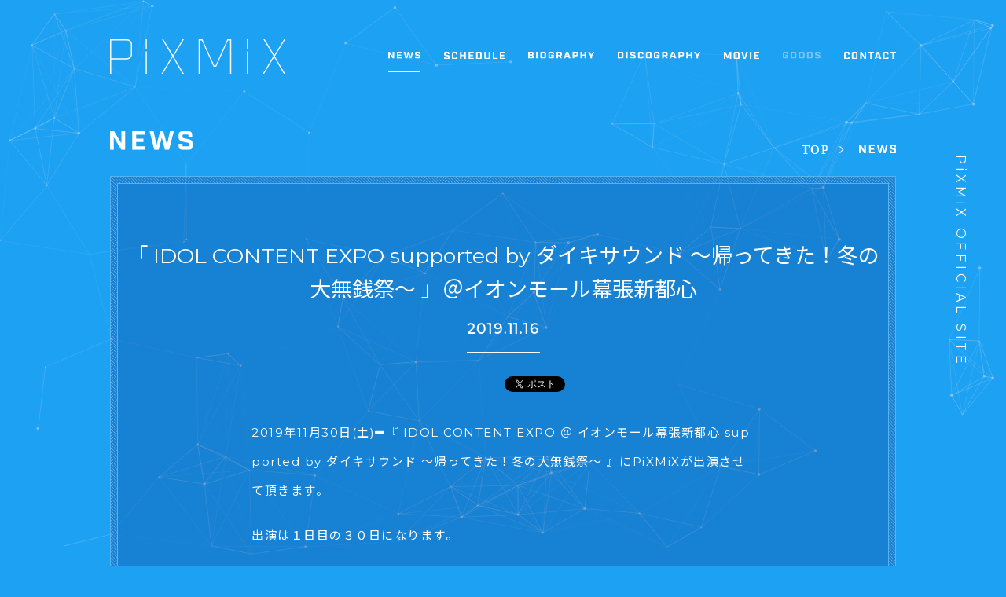

--- FILE ---
content_type: text/html; charset=UTF-8
request_url: https://www.pixmix-official.com/news/423.html
body_size: 25842
content:
<!DOCTYPE html>
<html lang="ja">
  <head>
    <meta charset="utf-8">
    <title>「 IDOL CONTENT EXPO supported by ダイキサウンド ～帰ってきた！冬の大無銭祭～ 」＠イオンモール幕張新都心 | PIXMIX</title>
    <meta name="viewport" content="width=device-width,initial-scale=1.0,minimum-scale=1.0,maximum-scale=1.0,user-scalable=no">
    <meta name="description" content="東宝芸能所属のアイドルグループPiXMiX（ピックスミックス）のオフィシャルサイト。">
	<!-- OGP -->
	<meta property="og:type" content="blog">
	<meta property="og:description" content="2019年11月30日(土)『 IDOL CONTENT EXPO ＠ イオンモール幕張新都心 supported by ダイキサウンド ～帰ってきた！冬の大無銭祭～ 』にPiXMiXが出演させて頂き">
	<meta property="og:title" content="「 IDOL CONTENT EXPO supported by ダイキサウンド ～帰ってきた！冬の大無銭祭～ 」＠イオンモール幕張新都心">
	<meta property="og:url" content="https://www.pixmix-official.com/news/423.html">
    <meta property="og:title" content="PiXMiX">
    <meta property="og:description" content="PiXMiX">
    <meta property="og:url" content="http://www.pixmix-official.com/">
    <meta property="og:site_name" content="PIXMIX">
    <meta property="og:type" content="website">
    <meta property="og:locale" content="ja_JP">
    <meta property="og:image" content="/assets/img/ogp.jpg">
    <meta property="twitter:card" content="summary">
    <meta property="twitter:site" content="@PiXMiX_OFFICIAL">
    <link href="/assets/css/style.css" rel="stylesheet">
    <meta name='robots' content='max-image-preview:large' />
	<style>img:is([sizes="auto" i], [sizes^="auto," i]) { contain-intrinsic-size: 3000px 1500px }</style>
	<script type="text/javascript">
/* <![CDATA[ */
window._wpemojiSettings = {"baseUrl":"https:\/\/s.w.org\/images\/core\/emoji\/16.0.1\/72x72\/","ext":".png","svgUrl":"https:\/\/s.w.org\/images\/core\/emoji\/16.0.1\/svg\/","svgExt":".svg","source":{"concatemoji":"https:\/\/www.pixmix-official.com\/wp-includes\/js\/wp-emoji-release.min.js?ver=6.8.3"}};
/*! This file is auto-generated */
!function(s,n){var o,i,e;function c(e){try{var t={supportTests:e,timestamp:(new Date).valueOf()};sessionStorage.setItem(o,JSON.stringify(t))}catch(e){}}function p(e,t,n){e.clearRect(0,0,e.canvas.width,e.canvas.height),e.fillText(t,0,0);var t=new Uint32Array(e.getImageData(0,0,e.canvas.width,e.canvas.height).data),a=(e.clearRect(0,0,e.canvas.width,e.canvas.height),e.fillText(n,0,0),new Uint32Array(e.getImageData(0,0,e.canvas.width,e.canvas.height).data));return t.every(function(e,t){return e===a[t]})}function u(e,t){e.clearRect(0,0,e.canvas.width,e.canvas.height),e.fillText(t,0,0);for(var n=e.getImageData(16,16,1,1),a=0;a<n.data.length;a++)if(0!==n.data[a])return!1;return!0}function f(e,t,n,a){switch(t){case"flag":return n(e,"\ud83c\udff3\ufe0f\u200d\u26a7\ufe0f","\ud83c\udff3\ufe0f\u200b\u26a7\ufe0f")?!1:!n(e,"\ud83c\udde8\ud83c\uddf6","\ud83c\udde8\u200b\ud83c\uddf6")&&!n(e,"\ud83c\udff4\udb40\udc67\udb40\udc62\udb40\udc65\udb40\udc6e\udb40\udc67\udb40\udc7f","\ud83c\udff4\u200b\udb40\udc67\u200b\udb40\udc62\u200b\udb40\udc65\u200b\udb40\udc6e\u200b\udb40\udc67\u200b\udb40\udc7f");case"emoji":return!a(e,"\ud83e\udedf")}return!1}function g(e,t,n,a){var r="undefined"!=typeof WorkerGlobalScope&&self instanceof WorkerGlobalScope?new OffscreenCanvas(300,150):s.createElement("canvas"),o=r.getContext("2d",{willReadFrequently:!0}),i=(o.textBaseline="top",o.font="600 32px Arial",{});return e.forEach(function(e){i[e]=t(o,e,n,a)}),i}function t(e){var t=s.createElement("script");t.src=e,t.defer=!0,s.head.appendChild(t)}"undefined"!=typeof Promise&&(o="wpEmojiSettingsSupports",i=["flag","emoji"],n.supports={everything:!0,everythingExceptFlag:!0},e=new Promise(function(e){s.addEventListener("DOMContentLoaded",e,{once:!0})}),new Promise(function(t){var n=function(){try{var e=JSON.parse(sessionStorage.getItem(o));if("object"==typeof e&&"number"==typeof e.timestamp&&(new Date).valueOf()<e.timestamp+604800&&"object"==typeof e.supportTests)return e.supportTests}catch(e){}return null}();if(!n){if("undefined"!=typeof Worker&&"undefined"!=typeof OffscreenCanvas&&"undefined"!=typeof URL&&URL.createObjectURL&&"undefined"!=typeof Blob)try{var e="postMessage("+g.toString()+"("+[JSON.stringify(i),f.toString(),p.toString(),u.toString()].join(",")+"));",a=new Blob([e],{type:"text/javascript"}),r=new Worker(URL.createObjectURL(a),{name:"wpTestEmojiSupports"});return void(r.onmessage=function(e){c(n=e.data),r.terminate(),t(n)})}catch(e){}c(n=g(i,f,p,u))}t(n)}).then(function(e){for(var t in e)n.supports[t]=e[t],n.supports.everything=n.supports.everything&&n.supports[t],"flag"!==t&&(n.supports.everythingExceptFlag=n.supports.everythingExceptFlag&&n.supports[t]);n.supports.everythingExceptFlag=n.supports.everythingExceptFlag&&!n.supports.flag,n.DOMReady=!1,n.readyCallback=function(){n.DOMReady=!0}}).then(function(){return e}).then(function(){var e;n.supports.everything||(n.readyCallback(),(e=n.source||{}).concatemoji?t(e.concatemoji):e.wpemoji&&e.twemoji&&(t(e.twemoji),t(e.wpemoji)))}))}((window,document),window._wpemojiSettings);
/* ]]> */
</script>
<style id='wp-emoji-styles-inline-css' type='text/css'>

	img.wp-smiley, img.emoji {
		display: inline !important;
		border: none !important;
		box-shadow: none !important;
		height: 1em !important;
		width: 1em !important;
		margin: 0 0.07em !important;
		vertical-align: -0.1em !important;
		background: none !important;
		padding: 0 !important;
	}
</style>
<link rel='stylesheet' id='wp-block-library-css' href='https://www.pixmix-official.com/wp-includes/css/dist/block-library/style.min.css?ver=6.8.3' type='text/css' media='all' />
<style id='classic-theme-styles-inline-css' type='text/css'>
/*! This file is auto-generated */
.wp-block-button__link{color:#fff;background-color:#32373c;border-radius:9999px;box-shadow:none;text-decoration:none;padding:calc(.667em + 2px) calc(1.333em + 2px);font-size:1.125em}.wp-block-file__button{background:#32373c;color:#fff;text-decoration:none}
</style>
<style id='global-styles-inline-css' type='text/css'>
:root{--wp--preset--aspect-ratio--square: 1;--wp--preset--aspect-ratio--4-3: 4/3;--wp--preset--aspect-ratio--3-4: 3/4;--wp--preset--aspect-ratio--3-2: 3/2;--wp--preset--aspect-ratio--2-3: 2/3;--wp--preset--aspect-ratio--16-9: 16/9;--wp--preset--aspect-ratio--9-16: 9/16;--wp--preset--color--black: #000000;--wp--preset--color--cyan-bluish-gray: #abb8c3;--wp--preset--color--white: #ffffff;--wp--preset--color--pale-pink: #f78da7;--wp--preset--color--vivid-red: #cf2e2e;--wp--preset--color--luminous-vivid-orange: #ff6900;--wp--preset--color--luminous-vivid-amber: #fcb900;--wp--preset--color--light-green-cyan: #7bdcb5;--wp--preset--color--vivid-green-cyan: #00d084;--wp--preset--color--pale-cyan-blue: #8ed1fc;--wp--preset--color--vivid-cyan-blue: #0693e3;--wp--preset--color--vivid-purple: #9b51e0;--wp--preset--gradient--vivid-cyan-blue-to-vivid-purple: linear-gradient(135deg,rgba(6,147,227,1) 0%,rgb(155,81,224) 100%);--wp--preset--gradient--light-green-cyan-to-vivid-green-cyan: linear-gradient(135deg,rgb(122,220,180) 0%,rgb(0,208,130) 100%);--wp--preset--gradient--luminous-vivid-amber-to-luminous-vivid-orange: linear-gradient(135deg,rgba(252,185,0,1) 0%,rgba(255,105,0,1) 100%);--wp--preset--gradient--luminous-vivid-orange-to-vivid-red: linear-gradient(135deg,rgba(255,105,0,1) 0%,rgb(207,46,46) 100%);--wp--preset--gradient--very-light-gray-to-cyan-bluish-gray: linear-gradient(135deg,rgb(238,238,238) 0%,rgb(169,184,195) 100%);--wp--preset--gradient--cool-to-warm-spectrum: linear-gradient(135deg,rgb(74,234,220) 0%,rgb(151,120,209) 20%,rgb(207,42,186) 40%,rgb(238,44,130) 60%,rgb(251,105,98) 80%,rgb(254,248,76) 100%);--wp--preset--gradient--blush-light-purple: linear-gradient(135deg,rgb(255,206,236) 0%,rgb(152,150,240) 100%);--wp--preset--gradient--blush-bordeaux: linear-gradient(135deg,rgb(254,205,165) 0%,rgb(254,45,45) 50%,rgb(107,0,62) 100%);--wp--preset--gradient--luminous-dusk: linear-gradient(135deg,rgb(255,203,112) 0%,rgb(199,81,192) 50%,rgb(65,88,208) 100%);--wp--preset--gradient--pale-ocean: linear-gradient(135deg,rgb(255,245,203) 0%,rgb(182,227,212) 50%,rgb(51,167,181) 100%);--wp--preset--gradient--electric-grass: linear-gradient(135deg,rgb(202,248,128) 0%,rgb(113,206,126) 100%);--wp--preset--gradient--midnight: linear-gradient(135deg,rgb(2,3,129) 0%,rgb(40,116,252) 100%);--wp--preset--font-size--small: 13px;--wp--preset--font-size--medium: 20px;--wp--preset--font-size--large: 36px;--wp--preset--font-size--x-large: 42px;--wp--preset--spacing--20: 0.44rem;--wp--preset--spacing--30: 0.67rem;--wp--preset--spacing--40: 1rem;--wp--preset--spacing--50: 1.5rem;--wp--preset--spacing--60: 2.25rem;--wp--preset--spacing--70: 3.38rem;--wp--preset--spacing--80: 5.06rem;--wp--preset--shadow--natural: 6px 6px 9px rgba(0, 0, 0, 0.2);--wp--preset--shadow--deep: 12px 12px 50px rgba(0, 0, 0, 0.4);--wp--preset--shadow--sharp: 6px 6px 0px rgba(0, 0, 0, 0.2);--wp--preset--shadow--outlined: 6px 6px 0px -3px rgba(255, 255, 255, 1), 6px 6px rgba(0, 0, 0, 1);--wp--preset--shadow--crisp: 6px 6px 0px rgba(0, 0, 0, 1);}:where(.is-layout-flex){gap: 0.5em;}:where(.is-layout-grid){gap: 0.5em;}body .is-layout-flex{display: flex;}.is-layout-flex{flex-wrap: wrap;align-items: center;}.is-layout-flex > :is(*, div){margin: 0;}body .is-layout-grid{display: grid;}.is-layout-grid > :is(*, div){margin: 0;}:where(.wp-block-columns.is-layout-flex){gap: 2em;}:where(.wp-block-columns.is-layout-grid){gap: 2em;}:where(.wp-block-post-template.is-layout-flex){gap: 1.25em;}:where(.wp-block-post-template.is-layout-grid){gap: 1.25em;}.has-black-color{color: var(--wp--preset--color--black) !important;}.has-cyan-bluish-gray-color{color: var(--wp--preset--color--cyan-bluish-gray) !important;}.has-white-color{color: var(--wp--preset--color--white) !important;}.has-pale-pink-color{color: var(--wp--preset--color--pale-pink) !important;}.has-vivid-red-color{color: var(--wp--preset--color--vivid-red) !important;}.has-luminous-vivid-orange-color{color: var(--wp--preset--color--luminous-vivid-orange) !important;}.has-luminous-vivid-amber-color{color: var(--wp--preset--color--luminous-vivid-amber) !important;}.has-light-green-cyan-color{color: var(--wp--preset--color--light-green-cyan) !important;}.has-vivid-green-cyan-color{color: var(--wp--preset--color--vivid-green-cyan) !important;}.has-pale-cyan-blue-color{color: var(--wp--preset--color--pale-cyan-blue) !important;}.has-vivid-cyan-blue-color{color: var(--wp--preset--color--vivid-cyan-blue) !important;}.has-vivid-purple-color{color: var(--wp--preset--color--vivid-purple) !important;}.has-black-background-color{background-color: var(--wp--preset--color--black) !important;}.has-cyan-bluish-gray-background-color{background-color: var(--wp--preset--color--cyan-bluish-gray) !important;}.has-white-background-color{background-color: var(--wp--preset--color--white) !important;}.has-pale-pink-background-color{background-color: var(--wp--preset--color--pale-pink) !important;}.has-vivid-red-background-color{background-color: var(--wp--preset--color--vivid-red) !important;}.has-luminous-vivid-orange-background-color{background-color: var(--wp--preset--color--luminous-vivid-orange) !important;}.has-luminous-vivid-amber-background-color{background-color: var(--wp--preset--color--luminous-vivid-amber) !important;}.has-light-green-cyan-background-color{background-color: var(--wp--preset--color--light-green-cyan) !important;}.has-vivid-green-cyan-background-color{background-color: var(--wp--preset--color--vivid-green-cyan) !important;}.has-pale-cyan-blue-background-color{background-color: var(--wp--preset--color--pale-cyan-blue) !important;}.has-vivid-cyan-blue-background-color{background-color: var(--wp--preset--color--vivid-cyan-blue) !important;}.has-vivid-purple-background-color{background-color: var(--wp--preset--color--vivid-purple) !important;}.has-black-border-color{border-color: var(--wp--preset--color--black) !important;}.has-cyan-bluish-gray-border-color{border-color: var(--wp--preset--color--cyan-bluish-gray) !important;}.has-white-border-color{border-color: var(--wp--preset--color--white) !important;}.has-pale-pink-border-color{border-color: var(--wp--preset--color--pale-pink) !important;}.has-vivid-red-border-color{border-color: var(--wp--preset--color--vivid-red) !important;}.has-luminous-vivid-orange-border-color{border-color: var(--wp--preset--color--luminous-vivid-orange) !important;}.has-luminous-vivid-amber-border-color{border-color: var(--wp--preset--color--luminous-vivid-amber) !important;}.has-light-green-cyan-border-color{border-color: var(--wp--preset--color--light-green-cyan) !important;}.has-vivid-green-cyan-border-color{border-color: var(--wp--preset--color--vivid-green-cyan) !important;}.has-pale-cyan-blue-border-color{border-color: var(--wp--preset--color--pale-cyan-blue) !important;}.has-vivid-cyan-blue-border-color{border-color: var(--wp--preset--color--vivid-cyan-blue) !important;}.has-vivid-purple-border-color{border-color: var(--wp--preset--color--vivid-purple) !important;}.has-vivid-cyan-blue-to-vivid-purple-gradient-background{background: var(--wp--preset--gradient--vivid-cyan-blue-to-vivid-purple) !important;}.has-light-green-cyan-to-vivid-green-cyan-gradient-background{background: var(--wp--preset--gradient--light-green-cyan-to-vivid-green-cyan) !important;}.has-luminous-vivid-amber-to-luminous-vivid-orange-gradient-background{background: var(--wp--preset--gradient--luminous-vivid-amber-to-luminous-vivid-orange) !important;}.has-luminous-vivid-orange-to-vivid-red-gradient-background{background: var(--wp--preset--gradient--luminous-vivid-orange-to-vivid-red) !important;}.has-very-light-gray-to-cyan-bluish-gray-gradient-background{background: var(--wp--preset--gradient--very-light-gray-to-cyan-bluish-gray) !important;}.has-cool-to-warm-spectrum-gradient-background{background: var(--wp--preset--gradient--cool-to-warm-spectrum) !important;}.has-blush-light-purple-gradient-background{background: var(--wp--preset--gradient--blush-light-purple) !important;}.has-blush-bordeaux-gradient-background{background: var(--wp--preset--gradient--blush-bordeaux) !important;}.has-luminous-dusk-gradient-background{background: var(--wp--preset--gradient--luminous-dusk) !important;}.has-pale-ocean-gradient-background{background: var(--wp--preset--gradient--pale-ocean) !important;}.has-electric-grass-gradient-background{background: var(--wp--preset--gradient--electric-grass) !important;}.has-midnight-gradient-background{background: var(--wp--preset--gradient--midnight) !important;}.has-small-font-size{font-size: var(--wp--preset--font-size--small) !important;}.has-medium-font-size{font-size: var(--wp--preset--font-size--medium) !important;}.has-large-font-size{font-size: var(--wp--preset--font-size--large) !important;}.has-x-large-font-size{font-size: var(--wp--preset--font-size--x-large) !important;}
:where(.wp-block-post-template.is-layout-flex){gap: 1.25em;}:where(.wp-block-post-template.is-layout-grid){gap: 1.25em;}
:where(.wp-block-columns.is-layout-flex){gap: 2em;}:where(.wp-block-columns.is-layout-grid){gap: 2em;}
:root :where(.wp-block-pullquote){font-size: 1.5em;line-height: 1.6;}
</style>
<link rel="https://api.w.org/" href="https://www.pixmix-official.com/wp-json/" /><link rel="EditURI" type="application/rsd+xml" title="RSD" href="https://www.pixmix-official.com/xmlrpc.php?rsd" />
<meta name="generator" content="WordPress 6.8.3" />
<link rel="canonical" href="https://www.pixmix-official.com/news/423.html" />
<link rel='shortlink' href='https://www.pixmix-official.com/?p=423' />
<link rel="alternate" title="oEmbed (JSON)" type="application/json+oembed" href="https://www.pixmix-official.com/wp-json/oembed/1.0/embed?url=https%3A%2F%2Fwww.pixmix-official.com%2Fnews%2F423.html" />
<link rel="alternate" title="oEmbed (XML)" type="text/xml+oembed" href="https://www.pixmix-official.com/wp-json/oembed/1.0/embed?url=https%3A%2F%2Fwww.pixmix-official.com%2Fnews%2F423.html&#038;format=xml" />
    <script async src="https://www.googletagmanager.com/gtag/js?id=UA-108361491-1"></script>
    <script>
      window.dataLayer = window.dataLayer || [];
      function gtag(){dataLayer.push(arguments);}
      gtag('js', new Date());
    
      gtag('config', 'UA-108361491-1');
    </script>
  </head>











  <body class="news-detail-page" id="pagetop">
    <div id="particles-js"></div>
    <div class="contents">
	        <header class="l-header">
        <div class="l-header__inner">
          <h1 class="l-header__logo"><a href="/"><img src="/assets/img/main-logo.svg" alt="PiXMiX"></a></h1>
          <nav class="l-header__nav">
            <ul class="l-header__nav__list pc_view">
              <li class="l-header__nav__list--news"><a href="/news/"><img src="/assets/img/bt_nav_sub_news.svg" alt="NEWS"></a></li>
              <li class="l-header__nav__list--schedule"><a href="/schedule/"><img src="/assets/img/bt_nav_sub_schedule.svg" alt="schedule"></a></li>
              <li class="l-header__nav__list--biography"><a href="/biography/"><img src="/assets/img/bt_nav_sub_biography.svg" alt="biography"></a></li>
              <li class="l-header__nav__list--discography"><a href="/discography/"><img src="/assets/img/bt_nav_sub_discography.svg" alt="discography"></a></li>
              <li class="l-header__nav__list--movie"><a href="/movie/"><img src="/assets/img/bt_nav_sub_movie.svg" alt="movie"></a></li>
              <li class="l-header__nav__list--goods under_menu"><a href="#"><img src="/assets/img/bt_nav_sub_goods.svg" alt="goods"></a></li>
              <li class="l-header__nav__list--contact"><a href="#"><img src="/assets/img/bt_nav_sub_contact.svg" alt="contact"></a></li>
            </ul>
          </nav>
        </div>
      </header>
      <div class="sp_view">     
        <div class="humberger">
          <button id="humberger"><span></span><span></span><span></span></button>
        </div>
        <div class="drawer" id="drawer">
          <nav class="l-header__sp-nav">
            <ul class="l-header__sp-nav__list">
              <li class="l-header__sp-nav__list--news"><a href="/news/"><img src="/assets/img/bt_nav_news.svg" alt="NEWS"></a></li>
              <li class="l-header__sp-nav__list--schedule"><a href="/schedule/"><img src="/assets/img/bt_nav_schedule.svg" alt="schedule"></a></li>
              <li class="l-header__sp-nav__list--biography"><a href="/biography/"><img src="/assets/img/bt_nav_biography.svg" alt="biography"></a></li>
              <li class="l-header__sp-nav__list--discography"><a href="#"><img src="/assets/img/bt_nav_discography.svg" alt="discography"></a></li>
              <li class="l-header__sp-nav__list--movie"><a href="#"><img src="/assets/img/bt_nav_movie.svg" alt="movie"></a></li>
              <li class="l-header__sp-nav__list--goods under_menu"><a href="#"><img src="/assets/img/bt_nav_goods.svg" alt="goods"></a></li>
              <li class="l-header__sp-nav__list--contact"><a href="#"><img src="/assets/img/bt_nav_contact.svg" alt="contact"></a></li>
            </ul>
          </nav>
        </div>
      </div>      <main>
        <div class="l-main">
          <h2 class="l-main__pgtitle"><img src="/assets/img/bt_nav_news.svg" alt="schedule"></h2>
          <div class="bread pc_view">
            <p class="bread__top"><a href="/"><img src="/assets/img/img_bread_top.svg"></a></p>
            <p><a href="/news/"><img src="/assets/img/img_bread_news.svg"></a></p>
          </div>
          <div class="l-main__article">
            <div class="l-main__article__cover">

	            
            
              <article>
                <div class="l-main__article__inner">
                  <h3>「 IDOL CONTENT EXPO supported by ダイキサウンド ～帰ってきた！冬の大無銭祭～ 」＠イオンモール幕張新都心</h3>
                  <time datetime="2019-11-16<">2019.11.16</time>
		            <div class="l-main__article-sns">
						<ul>
						<li><iframe src="https://www.facebook.com/plugins/share_button.php?href=https://www.pixmix-official.com/news/423.html&amp;layout=button&amp;size=small&amp;mobile_iframe=true&amp;appId=815707155270165&amp;width=61&amp;height=20" width="61" height="20" style="border:none;overflow:hidden" scrolling="no" frameborder="0" allowtransparency="true"></iframe></li>
						<li><a href="https://twitter.com/share" class="twitter-share-button" data-via="PiXMiX_OFFICIAL">Tweet</a> <script>!function(d,s,id){var js,fjs=d.getElementsByTagName(s)[0],p=/^http:/.test(d.location)?'http':'https';if(!d.getElementById(id)){js=d.createElement(s);js.id=id;js.src=p+'://platform.twitter.com/widgets.js';fjs.parentNode.insertBefore(js,fjs);}}(document, 'script', 'twitter-wjs');</script></li>
						</ul>
		            </div>
                  <div class="main__article__block"><p>2019年11月30日(土)<i class="fa fa-minus hidden-xs"></i>『 IDOL CONTENT EXPO ＠ イオンモール幕張新都心 supported by ダイキサウンド ～帰ってきた！冬の大無銭祭～ 』にPiXMiXが出演させて頂きます。</p>
<p>出演は１日目の３０日になります。</p>
<p>&nbsp;</p>
<h3>『 IDOL CONTENT EXPO ＠ イオンモール幕張新都心 supported by ダイキサウンド ～帰ってきた！冬の大無銭祭～ 』</h3>
<h3><i class="fa fa-minus hidden-xs"></i> 開演　10：00 / 終演21：00 (予定)</h3>
<h3><i class="fa fa-minus hidden-xs"></i> 価格　入場無料</h3>
<h3><i class="fa fa-minus hidden-xs"></i>【30日】1DAYS<br />
ASTROMATE / あそびダンジョン / Ange☆Reve / いちぜん！/ ゑんら / かみやど / 仮面女子：アリス十番 / 仮面女子：アーマーガールズ / 仮面女子：スチームガールズ / サクヤコノハナ / Jewel☆Neige / jURiERi / 純情のアフィリア / 純粋カフェ・ラッテ / 神使轟く、激情の如く。/ Sweet Alley / スリジエ(月組/星組/宙組/虹組/風組) / 星座百景 / 青SHUN学園 / SAY-LA / Cent Heaven / ディア☆ / 虹のコンキスタドール / notall / ハラ塾DREAMMATE / PiXMiX / 放課後プリンセス / マジカル・パンチライン / MAJIBANCH / メガメガミ / Luce Twinkle Wink☆ / READY TO KISS / われらがプワプワプーワプワ（五十音順）</h3>
<h3>【1日】2DAYS<br />
藍色アステリズム / アイドルカレッジ / アキシブproject / ENGAG.ING / KATA☆CHU / KissBee / KissBeeWEST / KissBeeYouth / キミイロプロジェクト / さくらシンデレラ / sherbet / JYA☆PON / Jewel☆Ciel / Jewel☆Rouge / 星歴13夜 / 全力少女R / chuLa / DREAMING MONSTER / 鵺 / ∥ネコプラ∥ / HIGHSPIRITS / BLACKNAZARENE / プラスワン / フリカケ≠ぱにっく / ヤンチャン学園 / ゆめいろH！L！T / ゆるっと革命団 / Lapin♡Tiara / Rev:robe / Lore☆Eternal / ワンダーウィード（五十音順）</h3>
</div>
                </div>
              </article>
              
              
                      
              
            </div>
          </div>
        </div><a class="txtBtn" href="/news/">NEWS TOP</a>
      </main>
      <div class="pgatpageTopBt pc_view">
        <div class="pageTop"><a href="#pagetop"></a></div>
      </div>
      <div class="pgatpageTopBt pc_view">
        <div class="pageTop"><a href="#pagetop"></a></div>
      </div>
      <footer class="l-footer">
        <div class="l-footer__inner">
          <div class="l-footer__logo"><img src="/assets/img/logo_footer.svg" alt="PiXMiX OFFICIAL SITE"></div>
          <div class="l-footer__lungege">
            <div id="google_translate_element"></div><script type="text/javascript">
            function googleTranslateElementInit() {
              new google.translate.TranslateElement({pageLanguage: 'ja', layout: google.translate.TranslateElement.InlineLayout.SIMPLE}, 'google_translate_element');
            }
            </script><script type="text/javascript" src="//translate.google.com/translate_a/element.js?cb=googleTranslateElementInit"></script>
          </div>
          <div class="l-footer__sns">
            <ul>
<!--               <li><a class="facebook_link fa fa-facebook" href="https://twitter.com/PiXMiX_OFFICIAL?ref_src=twsrc%5Etfw&amp;ref_url=http%3A%2F%2Flocalhost%3A3000%2F" target="_blank"></a></li> -->
              <li><a class="twitter_link fa fa-twitter" href="https://twitter.com/PiXMiX_OFFICIAL?ref_src=twsrc%5Etfw&amp;ref_url=http%3A%2F%2Flocalhost%3A3000%2F" target="_blank"></a></li>
<!--               <li><a class="insta_link fa fa-instagram" href="https://twitter.com/PiXMiX_OFFICIAL?ref_src=twsrc%5Etfw&amp;ref_url=http%3A%2F%2Flocalhost%3A3000%2F" target="_blank"></a></li> -->
            </ul>
          </div>
          <div class="l-footer__copy__inner"><small><img src="/assets/img/txt_copy_right.svg" alt="&amp;copy; 2017 TOHO ENTERTAINMENT CO., LTD. ALL RIGHTS RESERVED."></small></div>
        </div>
      </footer>
    </div>
  </body>
  <script src="//ajax.googleapis.com/ajax/libs/jquery/1.8.3/jquery.min.js?ver=1.8.3"></script>
  <script src="/assets/js/bundle.js"></script>
  <script src="/assets/js/particles.min.js"></script>
  <script src="/assets/js/app.js"></script>  <script src="/assets/js/top.js"></script>
  <script src="/assets/js/list.js"></script>
  <script src="/assets/js/archive.js"></script>
  <script type="speculationrules">
{"prefetch":[{"source":"document","where":{"and":[{"href_matches":"\/*"},{"not":{"href_matches":["\/wp-*.php","\/wp-admin\/*","\/wp-content\/uploads\/*","\/wp-content\/*","\/wp-content\/plugins\/*","\/wp-content\/themes\/pixmix\/*","\/*\\?(.+)"]}},{"not":{"selector_matches":"a[rel~=\"nofollow\"]"}},{"not":{"selector_matches":".no-prefetch, .no-prefetch a"}}]},"eagerness":"conservative"}]}
</script>
</html>




--- FILE ---
content_type: text/css
request_url: https://www.pixmix-official.com/assets/css/style.css
body_size: 4927
content:
@charset "UTF-8";@import url(https://fonts.googleapis.com/earlyaccess/notosansjp.css);@import url(https://fonts.googleapis.com/css?family=Poppins:400,500,600,700|Roboto:100,300,400,500);@import url(https://fonts.googleapis.com/css?family=Montserrat);@import url(https://maxcdn.bootstrapcdn.com/font-awesome/4.7.0/css/font-awesome.min.css);a,abbr,acronym,address,applet,article,aside,audio,b,big,blockquote,body,canvas,caption,center,cite,code,dd,del,details,dfn,div,dl,dt,em,embed,fieldset,figcaption,figure,footer,form,h1,h2,h3,h4,h5,h6,header,hgroup,html,i,iframe,img,ins,kbd,label,legend,li,mark,menu,nav,object,ol,output,p,pre,q,ruby,s,samp,section,small,span,strike,strong,sub,summary,sup,table,tbody,td,tfoot,th,thead,time,tr,tt,u,ul,var,video{margin:0;padding:0;border:0;font-size:100%;font:inherit;vertical-align:baseline}article,aside,details,figcaption,figure,footer,header,hgroup,menu,nav,section{display:block}body{line-height:1}ol,ul{list-style:none}blockquote,q{quotes:none}blockquote:after,blockquote:before,q:after,q:before{content:'';content:none}table{border-collapse:collapse;border-spacing:0}button{background-color:transparent;border:none;cursor:pointer;outline:0;padding:0;appearance:none}img{-ms-interpolation-mode:bicubic;image-rendering:auto}html{-webkit-box-sizing:border-box;box-sizing:border-box;overflow-y:scroll;-webkit-text-size-adjust:100%}body{background:#1da1f2;font-family:Montserrat,'Noto Sans JP',"Hiragino Kaku Gothic Pro","ＭＳ Ｐゴシック",Osaka,Arial,Sans-serif;height:100%;overflow-x:hidden;min-width:1000px;color:#fff}@media screen and (max-width:800px){body{min-width:92%}}.contents{position:relative;z-index:2}#particles-js{position:fixed;width:100%;height:100%;z-index:0}.l-main{width:1000px;min-height:400px;margin:0 auto;position:relative}.l-main:before{content:'PiXMiX  OFFICIAL SITE';font-family:Montserrat;font-weight:100;letter-spacing:.3em;color:#fff;position:absolute;right:-90px;top:100px;-webkit-writing-mode:vertical-rl;-ms-writing-mode:tb-rl;writing-mode:vertical-rl}@media screen and (max-width:800px){.l-main{min-height:auto}.l-main:before{content:''}}.pc_view{display:block}@media screen and (max-width:800px){.pc_view{display:none}}.sp_view{display:none}@media screen and (max-width:800px){.sp_view{display:block}}.under_menu a{opacity:.4;cursor:default}.l-header{max-width:1000px;padding:50px 0 0 0;margin:0 auto}@media screen and (max-width:800px){.l-header{max-width:100%;padding-top:0}}.l-header__inner{height:47px;position:relative}@media screen and (max-width:800px){.l-header__logo{position:absolute;top:20px;left:25px}}.l-header__logo img{width:223px}@media screen and (max-width:800px){.l-header__logo img{width:144px}}.l-header__nav{position:absolute;max-width:1000px;right:0;top:50%;margin-top:-8px}.l-header__nav__list.pc_view{font-size:0}.l-header__nav__list.pc_view li{display:inline-block;margin-left:30px}.l-header__nav__list.pc_view li a{display:inline-block}.l-header__nav__list.pc_view li a:hover:after{content:'';width:100%;height:2px;background-color:#fff;display:block;margin-top:15px}.l-header__nav__list.pc_view li.under_menu a{cursor:default}.l-header__nav__list.pc_view li.under_menu a:hover:after{content:'';height:0}@media screen and (max-width:800px){.l-header--subpage img{width:144px}}@media screen and (max-width:800px){.humberger{z-index:100;display:block;position:fixed;right:20px;top:20px}.humberger button{padding:0;display:inline-block;position:relative;width:30px;height:26px;border:0;background:0 0}.humberger button>span{display:inline-block;width:100%;height:3px;background-color:#fff;position:absolute;-ms-transition:all .2s ease;-webkit-transition:all .2s ease;-moz-transition:all .2s ease;-o-transition:all .2s ease;transition:all .2s ease;left:0}.humberger button>span:nth-child(1){top:0}.humberger button>span:nth-child(2){top:10px}.humberger button>span:nth-child(3){top:20px}.humberger button.is-active>span:nth-child(1){-ms-transform:rotate(135deg);-webkit-transform:rotate(135deg);-moz-transform:rotate(135deg);-o-transform:rotate(135deg);transform:rotate(135deg);top:10px}.humberger button.is-active>span:nth-child(2){opacity:0}.humberger button.is-active>span:nth-child(3){top:10px;-ms-transform:rotate(-135deg);-webkit-transform:rotate(-135deg);-moz-transform:rotate(-135deg);-o-transform:rotate(-135deg);transform:rotate(-135deg)}}@media screen and (max-width:800px){.drawer{display:block;position:fixed;width:100%;height:100%;right:-100%;z-index:90;top:0;background-color:rgba(0,0,40,.9);transition:right .2s ease}.drawer.is-active{right:0}}.l-header__sp-nav{margin-left:30px;margin-top:80px}.l-header__sp-nav li{margin-bottom:30px}.txtBtn{font-size:13px;color:#2da0e8;width:195px;height:60px;background-color:#fff;display:block;line-height:60px;text-align:center;margin:0 auto 100px;letter-spacing:.1em;text-decoration:none}.bread{display:inline-block;position:absolute;right:0;top:85px}@media screen and (max-width:800px){.bread{display:none}}.bread p{display:inline-block;vertical-align:top}.bread__top:after{content:'\f105';font-family:Fontawesome;color:#fff;display:inline-block;margin:0 15px;vertical-align:top}.l-main__article{text-align:center;background-color:rgba(0,9,89,.2);border:1px solid #57b3ed;margin-top:30px;margin-bottom:60px}@media screen and (max-width:800px){.l-main__article{padding-top:40px;border:1px solid #9ad3ff;padding-bottom:40px;margin-bottom:40px;margin-top:25px}}.l-main__article__cover{border:8px solid;-moz-border-image:url(/assets/img/pattern.png) 3 3 round;-webkit-border-image:url(/assets/img/pattern.png) 3 3 round;-o-border-image:url(/assets/img/pattern.png) 3 3 round;border-image:url(/assets/img/border-pattern.png) 24 round}@media screen and (max-width:800px){.l-main__article__cover{border:none;margin-top:0}}.l-main__article__inner{margin:0 auto;border:1px solid #57b3ed;padding-top:70px}@media screen and (max-width:800px){.l-main__article__inner{width:100%;padding:0 25px;box-sizing:border-box;border:none}}.l-footer{width:1000px;margin:100px auto 0;padding:0 0 30px 0}@media screen and (max-width:800px){.l-footer{width:100%;padding:0 25px;margin:30px 0 50px;box-sizing:border-box}}.l-footer__inner{clear:both}.l-footer__logo{float:left;margin:0 20px 0 0}@media screen and (max-width:800px){.l-footer__logo{width:100%}.l-footer__logo img{width:100%}}.l-footer__lungege{margin:10px 0 0 0;float:left;width:150px}@media screen and (max-width:800px){.l-footer__lungege{margin:30px 0}}.l-footer__sns{margin:10px 0 0 0;float:left}@media screen and (max-width:800px){.l-footer__sns{margin:30px 0}}.l-footer__sns ul li{float:left;margin:0 16px 0 0}.l-footer__sns ul li a{text-decoration:none;color:#fff;font-size:24px}.l-footer__copy__inner{clear:both;text-align:left;float:left;margin:10px 0 10px}.l-footer__copy__inner small{width:325px;display:block}.l-footer__copy__inner small img{width:100%}.biography-page .l-header__nav__list--biography a:after{content:'';width:100%;height:2px;background-color:#fff;display:block;margin-top:15px}@media screen and (max-width:800px){.biography-page .l-header__nav__list--biography{border:none;padding-bottom:0}}@media screen and (max-width:800px){.biography-page .l-main{width:92%}}.biography-page .l-main__pgtitle{margin:70px 0 60px;text-align:center;margin-bottom:60px}@media screen and (max-width:800px){.biography-page .l-main__pgtitle{margin:45px auto 20px}}.biography-page .l-main__pgtitle img{width:348px}@media screen and (max-width:800px){.biography-page .l-main__pgtitle img{width:198px}}.biography-page .l-main__article__inner__contents{padding-bottom:100px}@media screen and (max-width:800px){.biography-page .l-main__article__inner__contents{padding-bottom:0}}.biography-page .l-main__article__inner__contents__artist-list{font-size:0;display:flex;flex-wrap:wrap;margin:0 30px 0 30px}.biography-page .l-main__article__inner__contents__artist-list:after{content:"";display:inline-block;width:100%;height:0}@media screen and (max-width:800px){.biography-page .l-main__article__inner__contents__artist-list{width:100%;margin:0 auto;justify-content:space-between}}.biography-page .l-main__article__inner__contents__artist-list li{margin-left:58px;display:inline-block;text-align:center;margin-bottom:60px}@media screen and (max-width:800px){.biography-page .l-main__article__inner__contents__artist-list li{width:40.498442%;margin-bottom:25px;margin-left:0}}.biography-page .l-main__article__inner__contents__artist-list li dt{margin-bottom:30px;position:relative}@media screen and (max-width:800px){.biography-page .l-main__article__inner__contents__artist-list li dt{margin-bottom:18px}}.biography-page .l-main__article__inner__contents__artist-list li dt img{width:350px}@media screen and (max-width:800px){.biography-page .l-main__article__inner__contents__artist-list li dt img{width:100%}}.biography-page .l-main__article__inner__contents__artist-list li dt:after{position:absolute;content:'';width:100%;height:100%;display:block;background:linear-gradient(45deg,#02ffff 0,#0060ff 100%);top:4px;left:4px;z-index:-1}.biography-page .l-main__article__inner__contents__artist-list li dd h3{font-size:24px;display:inline-block;letter-spacing:.1em}.biography-page .l-main__article__inner__contents__artist-list li dd h3:after{content:'';width:60px;height:1px;background-color:#fff;display:block;margin:20px auto 15px}@media screen and (max-width:800px){.biography-page .l-main__article__inner__contents__artist-list li dd h3:after{width:49px;margin:15px auto 10px}}@media screen and (max-width:800px){.biography-page .l-main__article__inner__contents__artist-list li dd h3{font-size:19px}}.biography-page .l-main__article__inner__contents__artist-list li dd p{font-size:14px;margin-bottom:5px;letter-spacing:.1em}@media screen and (max-width:800px){.biography-page .l-main__article__inner__contents__artist-list li dd p{font-size:11px}}.biography-page .l-main__article__inner__contents__artist-list li dd a{font-size:14px;color:#fff;text-decoration:none}@media screen and (max-width:800px){.biography-page .l-main__article__inner__contents__artist-list li dd a{font-size:11px}}.biography-page .l-main__article__inner__contents__artist-list li dd a:before{font-family:Fontawesome;content:'\f099'}.biography-page .l-main__article__inner__contents__artist-introductions{width:800px;margin:0 auto;background-color:rgba(0,9,89,.3);border:1px solid #96b7da;padding:3px;box-sizing:border-box}@media screen and (max-width:800px){.biography-page .l-main__article__inner__contents__artist-introductions{width:100%;padding:2px}}.biography-page .l-main__article__inner__contents__artist-introductions__inner{padding:47px;border:1px solid #0f3c8a}@media screen and (max-width:800px){.biography-page .l-main__article__inner__contents__artist-introductions__inner{padding:22px}}.biography-page .l-main__article__inner__contents__artist-introductions__inner p{width:640px;margin:0 auto;font-size:16px;line-height:2;text-align:left;margin-top:50px}.biography-page .l-main__article__inner__contents__artist-introductions__inner p:first-child{margin-top:0}@media screen and (max-width:800px){.biography-page .l-main__article__inner__contents__artist-introductions__inner p{width:100%;font-size:14px;margin-top:25px}}.biography-page .l-footer{margin-top:80px}@media screen and (max-width:800px){.biography-page .l-footer{margin-top:50px}}.contact-page .l-header__nav__list--contact a:after{content:'';width:100%;height:2px;background-color:#fff;display:block;margin-top:15px}@media screen and (max-width:800px){.contact-page .l-header__nav__list--contact{border:none;padding-bottom:0}}@media screen and (max-width:800px){.contact-page .l-main{width:92%}}.contact-page .l-main__pgtitle{margin:70px 0 60px;text-align:center;margin-bottom:60px}@media screen and (max-width:800px){.contact-page .l-main__pgtitle{margin:45px auto 20px}}.contact-page .l-main__pgtitle img{width:348px}@media screen and (max-width:800px){.contact-page .l-main__pgtitle img{width:198px}}@media screen and (max-width:800px){.contact-page .l-main__article__inner__contents{padding-bottom:0}}.contact-page .l-main__article__inner__contents .contact-form-txt{width:640px;margin:0 auto;text-align:left}@media screen and (max-width:800px){.contact-page .l-main__article__inner__contents .contact-form-txt{width:100%}}.contact-page .l-main__article__inner__contents #input{width:640px;margin:30px auto;text-align:left}@media screen and (max-width:800px){.contact-page .l-main__article__inner__contents #input{width:100%}}.contact-page .l-main__article__inner__contents #input table{width:100%}.contact-page .l-main__article__inner__contents #input th{width:150px;vertical-align:top}.contact-page .l-main__article__inner__contents #input td,.contact-page .l-main__article__inner__contents #input th{padding:10px}@media screen and (max-width:800px){.contact-page .l-main__article__inner__contents #input td,.contact-page .l-main__article__inner__contents #input th{display:block;padding:10px 0}}.contact-page .l-main__article__inner__contents #input input{height:20px;width:70%}@media screen and (max-width:800px){.contact-page .l-main__article__inner__contents #input input{width:100%}}.contact-page .l-main__article__inner__contents #input textarea{width:100%}.contact-page .l-main__article__note-inner{margin-left:1em}.contact-page .l-main__article__note-container{width:800px;border:1px solid #96b7da;margin:0 auto;padding:40px;box-sizing:border-box;margin:60px auto 80px}@media screen and (max-width:800px){.contact-page .l-main__article__note-container{width:100%;margin-bottom:0;padding:25px}}.contact-page .l-main__article .btn-set{margin-top:30px}.contact-page .l-main__article .note{text-align:left;line-height:1.8;font-size:14px;width:640px;margin:0 auto;position:relative;margin-top:10px}@media screen and (max-width:800px){.contact-page .l-main__article .note{width:100%}}.contact-page .l-main__article .note:before{content:'※';position:absolute;text-indent:-1.3em}.contact-page .l-footer{margin-top:80px}@media screen and (max-width:800px){.contact-page .l-footer{margin-top:50px}}@media screen and (max-width:800px){.discography-page .l-header__nav__list--discography{border:none;padding-bottom:0}}.discography-page .l-header__nav__list--discography a:after{content:'';width:100%;height:2px;background-color:#fff;display:block;margin-top:15px}@media screen and (max-width:800px){.discography-page .l-main{width:92%}}.discography-page .l-main__pgtitle{margin:70px 0 60px;text-align:center;margin-bottom:60px}@media screen and (max-width:800px){.discography-page .l-main__pgtitle{margin:45px auto 25px}}.discography-page .l-main__pgtitle img{width:428px}@media screen and (max-width:800px){.discography-page .l-main__pgtitle img{width:238px}}.discography-page .l-main__discography-list>ul>li{display:flex;width:100%;background-color:rgba(0,9,89,.2);padding:70px 90px;box-sizing:border-box;outline:1px solid #57b3ed;position:relative}@media screen and (max-width:800px){.discography-page .l-main__discography-list>ul>li{flex-direction:column;padding:40px 30px;border:1px solid #9ad3ff}}.discography-page .l-main__discography-list>ul>li:after{content:'';width:100%;height:100%;top:0;left:0;position:absolute;border:9px solid;-moz-border-image:url(/assets/img/pattern.png) 3 3 round;-webkit-border-image:url(/assets/img/pattern.png) 3 3 round;-o-border-image:url(/assets/img/pattern.png) 3 3 round;border-image:url(/assets/img/border-pattern.png) 24 round;box-sizing:border-box}@media screen and (max-width:800px){.discography-page .l-main__discography-list>ul>li:after{display:none}}.discography-page .l-main__discography-list>ul>li:before{content:'';width:100%;height:100%;outline:1px solid #57b3ed;outline-offset:-9px;position:absolute;top:0;left:0}@media screen and (max-width:800px){.discography-page .l-main__discography-list>ul>li:before{display:none}}.discography-page .l-main__discography-list>ul>li+li{margin-top:80px}@media screen and (max-width:800px){.discography-page .l-main__discography-list>ul>li+li{margin-top:50px}}.discography-page .l-main__discography-list>ul>li .list_left{flex-basis:300px;position:relative;z-index:2}@media screen and (max-width:800px){.discography-page .l-main__discography-list>ul>li .list_left{width:100%;flex-basis:100%}}.discography-page .l-main__discography-list>ul>li .list_left img{width:100%;vertical-align:bottom}.discography-page .l-main__discography-list>ul>li .list_right{flex-basis:50%;margin-left:90px;position:relative;z-index:2}@media screen and (max-width:800px){.discography-page .l-main__discography-list>ul>li .list_right{margin-left:0;margin-top:30px}}.discography-page .l-main__discography-list>ul>li .list_right div:first-child{margin-top:0}.discography-page .l-main__discography-list>ul>li .list_right__subtitle p{font-size:11px;letter-spacing:.1em}@media screen and (max-width:800px){.discography-page .l-main__discography-list>ul>li .list_right__subtitle p{font-size:10px}}.discography-page .l-main__discography-list>ul>li .list_right__title{margin-top:25px}@media screen and (max-width:800px){.discography-page .l-main__discography-list>ul>li .list_right__title{margin-top:20px}}.discography-page .l-main__discography-list>ul>li .list_right__title h3{font-size:30px;letter-spacing:.02em;line-height:1.4;margin-top:-6px}@media screen and (max-width:800px){.discography-page .l-main__discography-list>ul>li .list_right__title h3{font-size:27px}}.discography-page .l-main__discography-list>ul>li .list_right__track_list{margin-top:30px}@media screen and (max-width:800px){.discography-page .l-main__discography-list>ul>li .list_right__track_list{margin-top:25px}}.discography-page .l-main__discography-list>ul>li .list_right__track_list ul li+li{margin-top:10px}.discography-page .l-main__discography-list>ul>li .list_right__track_list ul li p{font-size:12px;letter-spacing:.08em;line-height:1.5;margin-top:-3px}.discography-page .l-main__discography-list>ul>li .list_right__info{margin-top:30px}@media screen and (max-width:800px){.discography-page .l-main__discography-list>ul>li .list_right__info{font-size:11px}}.discography-page .l-main__discography-list>ul>li .list_right__info p{font-size:12px;letter-spacing:.07em;line-height:1.7}.discography-page .l-main__discography-list>ul>li .list_right__info p+p{margin-top:10px}.discography-page .l-main__discography-list>ul>li .list_right__info a{display:inline-block;color:#fff;text-decoration:underline}.discography-page .l-main__discography-list>ul>li .list_right__btn{margin-top:50px}@media screen and (max-width:800px){.discography-page .l-main__discography-list>ul>li .list_right__btn{text-align:center;margin-top:30px}}.discography-page .l-main__discography-list>ul>li .list_right__btn a{display:inline-block;font-size:13px;letter-spacing:.08em;padding:17px 50px;background:#fff;color:#2ea1e8;text-decoration:none}@media screen and (max-width:800px){.discography-page .l-main__discography-list>ul>li .list_right__btn a{padding:15px 70px}}.discography-page .l-footer{margin-top:80px}@media screen and (max-width:800px){.discography-page .l-footer{margin-top:50px}}.index-page .l-main:before{top:130px}@media screen and (max-width:800px){.index-page .l-main{width:100%}}.l-main{width:1000px;margin:0 auto}.l-main h1{text-align:center;margin:50px 0 40px}@media screen and (max-width:800px){.l-main h1{width:207px;margin:35px auto 25px}.l-main h1 img{width:100%}}.l-main .main_visual{width:100%}.l-main .main_visual img{width:100%}.l-main .top_contents{overflow:hidden;margin:80px 0 0 0}@media screen and (max-width:800px){.l-main .top_contents{margin:50px 0 0 0}}.l-main .top_contents__left{float:left}.l-main .top_contents__left .top-nav ul li{margin:25px 0 0 0}.l-main .top_contents__left .top-nav li:first-child{margin:0}@media screen and (max-width:800px){.l-main .top_contents__left{float:none;padding:0 25px;margin:0 0 60px 0}}.l-main .top_contents__right{float:right;width:720px}@media screen and (max-width:800px){.l-main .top_contents__right{float:none;width:100%;padding:0 25px;box-sizing:border-box}}.l-main .top_contents__right .news-block{width:336px;float:left;margin:0 0 20px 0}@media screen and (max-width:800px){.l-main .top_contents__right .news-block{float:none;width:100%}}.l-main .top_contents__right .news-block time{color:#333}.l-main .top_contents__right .news-block a{color:#0079c0;text-decoration:none}.l-main .top_contents__right .news-block a:hover{text-decoration:underline}.l-main .top_contents__right .news-block h2{margin:0 0 10px 0}@media screen and (max-width:800px){.l-main .top_contents__right .news-block h2{width:180px}.l-main .top_contents__right .news-block h2 img{width:100%}}.l-main .top_contents__right .news-block__inner{background:#fff;width:326px;height:320px;position:relative;padding:40px;font-size:13px;box-sizing:border-box}@media screen and (max-width:800px){.l-main .top_contents__right .news-block__inner{width:100%}}.l-main .top_contents__right .news-block__inner ul{box-sizing:border-box;overflow-y:scroll;height:230px}.l-main .top_contents__right .news-block__inner ul li:first-child{margin:0}.l-main .top_contents__right .news-block__inner ul li{margin:30px 0 0 0;line-height:1.6em}.l-main .top_contents__right .news-block__inner:after{width:326px;height:320px;content:"";position:absolute;top:10px;left:10px;z-index:-1;background:#02ffff;background:-moz-linear-gradient(45deg,#02ffff 0,#0060ff 100%);background:-webkit-linear-gradient(45deg,#02ffff 0,#0060ff 100%);background:linear-gradient(45deg,#02ffff 0,#0060ff 100%)}@media screen and (max-width:800px){.l-main .top_contents__right .news-block__inner:after{width:100%}}.l-main .top_contents__right .twitter-widget-0{width:100%}.l-main .top_contents__right .twitter-block{float:right;width:340px;height:460px;margin:0 0 20px 0}@media screen and (max-width:800px){.l-main .top_contents__right .twitter-block{float:none;margin:60px 0 0 0;width:100%;position:relative}}.l-main .top_contents__right .twitter-block h2{margin:0 0 10px 0}@media screen and (max-width:800px){.l-main .top_contents__right .twitter-block h2{width:120px}.l-main .top_contents__right .twitter-block h2 img{width:100%}}.l-main .top_contents__right .twitter-block__inner{background:#fff;padding:20px;box-sizing:border-box;width:326px;height:430px;position:relative}@media screen and (max-width:800px){.l-main .top_contents__right .twitter-block__inner{width:100%}}.l-main .top_contents__right .twitter-block__inner:after{width:326px;height:430px;content:"";position:absolute;top:10px;left:10px;z-index:-1;background:#02ffff;background:-moz-linear-gradient(45deg,#02ffff 0,#0060ff 100%);background:-webkit-linear-gradient(45deg,#02ffff 0,#0060ff 100%);background:linear-gradient(45deg,#02ffff 0,#0060ff 100%)}@media screen and (max-width:800px){.l-main .top_contents__right .twitter-block__inner:after{width:100%}}@media screen and (max-width:800px){.movie-page .l-header__nav__list--movie{border:none;padding-bottom:0}}.movie-page .l-header__nav__list--movie a:after{content:'';width:100%;height:2px;background-color:#fff;display:block;margin-top:15px}@media screen and (max-width:800px){.movie-page .l-main{width:92%}}.movie-page .l-main__pgtitle{margin:70px 0 60px;text-align:center;margin-bottom:60px}@media screen and (max-width:800px){.movie-page .l-main__pgtitle{margin:45px auto 25px}}.movie-page .l-main__pgtitle img{width:184px}@media screen and (max-width:800px){.movie-page .l-main__pgtitle img{width:103px}}.movie-page .l-main__movie-list{width:100%;background-color:rgba(0,9,89,.2);padding:70px 90px;box-sizing:border-box;outline:1px solid #57b3ed;position:relative}@media screen and (max-width:800px){.movie-page .l-main__movie-list{padding:40px 30px}}.movie-page .l-main__movie-list:after{content:'';width:100%;height:100%;top:0;left:0;position:absolute;border:9px solid;-moz-border-image:url(/assets/img/pattern.png) 3 3 round;-webkit-border-image:url(/assets/img/pattern.png) 3 3 round;-o-border-image:url(/assets/img/pattern.png) 3 3 round;border-image:url(/assets/img/border-pattern.png) 24 round;box-sizing:border-box}@media screen and (max-width:800px){.movie-page .l-main__movie-list:after{border:none;margin-top:0}}.movie-page .l-main__movie-list:before{content:'';width:100%;height:100%;outline:1px solid #57b3ed;outline-offset:-9px;position:absolute;top:0;left:0}.movie-page .l-main__movie-list>ul{position:relative;z-index:2;display:flex;flex-wrap:wrap;margin:-50px 0 0 -50px}@media screen and (max-width:800px){.movie-page .l-main__movie-list>ul{margin:-50px 0 0 0}}.movie-page .l-main__movie-list>ul>li{flex-basis:calc(50% - 50px);margin:50px 0 0 50px}@media screen and (max-width:800px){.movie-page .l-main__movie-list>ul>li{flex-basis:100%;margin:50px 0 0 0}}.movie-page .l-main__movie-list>ul>li .youtube_item__frame{padding-top:56.24%;height:0;position:relative;box-sizing:border-box}.movie-page .l-main__movie-list>ul>li .youtube_item__frame iframe{position:absolute;top:0;left:0;width:100%;height:100%}.movie-page .l-main__movie-list>ul>li .youtube_text{margin-top:15px}@media screen and (max-width:800px){.movie-page .l-main__movie-list>ul>li .youtube_text{margin-top:10px}}.movie-page .l-main__movie-list>ul>li .youtube_text p{font-size:12px;letter-spacing:.07em;line-height:1.75;font-weight:500}@media screen and (max-width:800px){.movie-page .l-main__movie-list>ul>li .youtube_text p{font-size:11px}}.movie-page .l-footer{margin-top:80px}@media screen and (max-width:800px){.movie-page .l-footer{margin-top:50px}}@media screen and (max-width:800px){.movie-page .l-footer{margin-top:50px}}.news-page .l-header__nav__list--news a:after{content:'';width:100%;height:2px;background-color:#fff;display:block;margin-top:15px}@media screen and (max-width:800px){.news-page .l-main{width:92%}}.news-page .l-main__pgtitle{margin:70px auto 60px;margin-bottom:60px}@media screen and (max-width:800px){.news-page .l-main__pgtitle{margin:45px auto 20px}}.news-page .l-main__pgtitle img{width:170px}@media screen and (max-width:800px){.news-page .l-main__pgtitle img{width:106px}}.news-page .l-main__news{background-color:rgba(0,9,89,.2);margin-bottom:170px}@media screen and (max-width:800px){.news-page .l-main__news{margin-bottom:30px}}.news-page .l-main__news li{display:none;border-top:1px solid #9ad3ff;border-left:1px solid #9ad3ff;border-right:1px solid #9ad3ff;padding:8px;box-sizing:border-box}.news-page .l-main__news li:last-child{border-bottom:1px solid #9ad3ff}@media screen and (max-width:800px){.news-page .l-main__news li{padding:7px;height:auto}}.news-page .l-main__news li a{text-decoration:none}.news-page .l-main__news li dl{background-image:url(/assets/img/pattern.png);border:1px solid #3e8ccf;position:relative;padding:15px;line-height:1.5}@media screen and (max-width:800px){.news-page .l-main__news li dl{line-height:normal;height:auto;padding:15px}}.news-page .l-main__news li dl:after{content:'';background-image:url(/assets/img/angle-right.svg);width:12px;height:22px;position:absolute;right:25px;font-size:20px;right:25px;top:50%;margin-top:-11px;background-size:contain;background-repeat:no-repeat}@media screen and (max-width:800px){.news-page .l-main__news li dl:after{right:10px;width:8px;height:15px;margin-top:-6px}}.news-page .l-main__news li dl dt{font-family:Montserrat;font-size:17px;font-weight:700;letter-spacing:.1em;color:#fff;display:inline-block;margin-left:30px;vertical-align:top}@media screen and (max-width:800px){.news-page .l-main__news li dl dt{font-size:13px;margin-left:0}}.news-page .l-main__news li dl dd{font-size:17px;font-weight:700;color:#fff;letter-spacing:.1em;display:inline-block;margin-left:40px;max-width:735px}@media screen and (max-width:800px){.news-page .l-main__news li dl dd{font-size:12px;letter-spacing:normal;margin-left:0;max-width:94.276094%}}.news-detail-page{color:#fff}.news-detail-page .l-header__nav__list--news a:after{content:'';width:100%;height:2px;background-color:#fff;display:block;margin-top:15px}.news-detail-page h2{display:inline-block;margin-top:70px}@media screen and (max-width:800px){.news-detail-page h2{margin-top:35px}}.news-detail-page h2 img{width:105px}@media screen and (max-width:800px){.news-detail-page h2 img{width:62px}}@media screen and (max-width:800px){.news-detail-page .l-main{width:92%}}.news-detail-page .l-main__article-sns{position:relative;overflow:hidden}.news-detail-page .l-main__article-sns ul{position:relative;left:50%;float:left;margin:30px 0}.news-detail-page .l-main__article-sns ul li{position:relative;left:-50%;float:left;padding:0 10px}.news-detail-page .l-main__article__inner h3{font-size:27px;line-height:1.6}@media screen and (max-width:800px){.news-detail-page .l-main__article__inner h3{font-size:20px;font-weight:700}}.news-detail-page .l-main__article__inner time{display:inline-block;margin:20px auto 0;font-size:18px;font-weight:700;letter-spacing:.1em;padding-bottom:20px;border-bottom:1px solid #fff;font-family:Montserrat}@media screen and (max-width:800px){.news-detail-page .l-main__article__inner time{font-size:14px;margin-top:15px;margin-bottom:0;padding-bottom:0;border-bottom:none}}.news-detail-page .l-main__article__inner .main__article__block{text-align:left;width:640px;margin:0 auto 120px;word-break:break-all}@media screen and (max-width:800px){.news-detail-page .l-main__article__inner .main__article__block{width:100%}}.news-detail-page .l-main__article__inner p{line-height:2.5;font-size:15px;letter-spacing:.1em;margin:0 0 20px 0}@media screen and (max-width:800px){.news-detail-page .l-main__article__inner p{letter-spacing:normal;width:100%;text-align:justify;line-height:2}}.news-detail-page .l-footer{margin-top:80px}@media screen and (max-width:800px){.news-detail-page .l-footer{margin-top:50px}}.schedule-page .l-header__nav__list--schedule a:after{content:'';width:100%;height:2px;background-color:#fff;display:block;margin-top:15px}@media screen and (max-width:800px){.schedule-page .l-header__nav__list--schedule{border:none;padding-bottom:0}}@media screen and (max-width:800px){.schedule-page .l-main{width:92%}}.schedule-page .l-main__pgtitle{margin:70px auto 60px;margin-bottom:60px}@media screen and (max-width:800px){.schedule-page .l-main__pgtitle{margin:45px auto 20px}}.schedule-page .l-main__pgtitle img{width:315px}@media screen and (max-width:800px){.schedule-page .l-main__pgtitle img{width:198px}}.schedule-page .l-main__schedule{background-color:rgba(0,9,89,.2);margin-bottom:50px}@media screen and (max-width:800px){.schedule-page .l-main__schedule{margin-bottom:30px}}.schedule-page .l-main__schedule a{text-decoration:none}.schedule-page .l-main__schedule li{display:none;border-top:1px solid #9ad3ff;border-left:1px solid #9ad3ff;border-right:1px solid #9ad3ff;padding:8px;box-sizing:border-box}.schedule-page .l-main__schedule li:last-child{border-bottom:1px solid #9ad3ff}@media screen and (max-width:800px){.schedule-page .l-main__schedule li{padding:7px;height:auto}}.schedule-page .l-main__schedule li dl{background-image:url(/assets/img/pattern.png);border:1px solid #3e8ccf;position:relative;padding:15px;line-height:1.5}@media screen and (max-width:800px){.schedule-page .l-main__schedule li dl{line-height:normal;height:auto;padding:15px}}.schedule-page .l-main__schedule li dl:after{content:'';background-image:url(/assets/img/angle-right.svg);width:12px;height:22px;position:absolute;right:25px;font-size:20px;right:25px;top:50%;margin-top:-11px;background-size:contain;background-repeat:no-repeat}@media screen and (max-width:800px){.schedule-page .l-main__schedule li dl:after{right:10px;width:8px;height:15px;margin-top:-6px}}.schedule-page .l-main__schedule li dl dt{font-family:Montserrat;font-size:17px;font-weight:700;letter-spacing:.1em;color:#fff;display:inline-block;margin-left:30px;vertical-align:top}@media screen and (max-width:800px){.schedule-page .l-main__schedule li dl dt{font-size:13px;margin-left:0}}.schedule-page .l-main__schedule li dl dd{font-size:17px;font-weight:700;color:#fff;letter-spacing:.1em;display:inline-block;margin-left:40px;max-width:735px}@media screen and (max-width:800px){.schedule-page .l-main__schedule li dl dd{font-size:12px;letter-spacing:normal;margin-left:0;max-width:94.276094%}}.schedule-page .l-main .archive_tit{text-align:center;margin:100px auto 60px;margin-bottom:60px}.schedule-detail-page{color:#fff}.schedule-detail-page .l-header__nav__list--schedule a:after{content:'';width:100%;height:2px;background-color:#fff;display:block;margin-top:15px}.schedule-detail-page h2{display:inline-block;margin-top:70px}@media screen and (max-width:800px){.schedule-detail-page h2{margin-top:35px}}.schedule-detail-page h2 img{width:220px}@media screen and (max-width:800px){.schedule-detail-page h2 img{width:115px}}@media screen and (max-width:800px){.schedule-detail-page .l-main{width:92%}}.schedule-detail-page .l-main__article-sns{position:relative;overflow:hidden}.schedule-detail-page .l-main__article-sns ul{position:relative;left:50%;float:left;margin:30px 0}.schedule-detail-page .l-main__article-sns ul li{position:relative;left:-50%;float:left;padding:0 10px}.schedule-detail-page .l-main__article__inner h3{font-size:27px;line-height:1.6}@media screen and (max-width:800px){.schedule-detail-page .l-main__article__inner h3{font-size:20px;font-weight:700}}.schedule-detail-page .l-main__article__inner time{display:inline-block;margin:20px auto 0;font-size:18px;font-weight:700;letter-spacing:.1em;padding-bottom:20px;border-bottom:1px solid #fff;font-family:Montserrat}@media screen and (max-width:800px){.schedule-detail-page .l-main__article__inner time{font-size:14px;margin-top:15px;margin-bottom:0;padding-bottom:0;border-bottom:none}}.schedule-detail-page .l-main__article__inner .main__article__block{text-align:left;width:640px;margin:0 auto 120px;word-break:break-all}@media screen and (max-width:800px){.schedule-detail-page .l-main__article__inner .main__article__block{width:100%}}.schedule-detail-page .l-main__article__inner p{line-height:2.5;font-size:15px;letter-spacing:.1em;margin:0 0 20px 0}@media screen and (max-width:800px){.schedule-detail-page .l-main__article__inner p{letter-spacing:normal;width:100%;margin-bottom:0;text-align:justify;line-height:2}}.schedule-detail-page .l-footer{margin-top:80px}@media screen and (max-width:800px){.schedule-detail-page .l-footer{margin-top:50px}}

--- FILE ---
content_type: image/svg+xml
request_url: https://www.pixmix-official.com/assets/img/bt_nav_movie.svg
body_size: 801
content:
<svg xmlns="http://www.w3.org/2000/svg" width="89.58" height="18.9" viewBox="0 0 89.58 18.9">
  <defs>
    <style>
      .cls-1 {
        fill: #fff;
      }
    </style>
  </defs>
  <title>bt_nav_movie</title>
  <g id="レイヤー_2" data-name="レイヤー 2">
    <g id="design">
      <g>
        <path class="cls-1" d="M0,0H4.27l5,11.12L14.31,0h4.27V18.9H14.74v-12l-4.08,9.53H7.8L3.73,6.86v12H0Z"/>
        <path class="cls-1" d="M25.08,15.12V3.78C25.08,1.21,26.3,0,28.86,0H35.8c2.56,0,3.78,1.21,3.78,3.78V15.12c0,2.56-1.21,3.78-3.78,3.78H28.86C26.3,18.9,25.08,17.68,25.08,15.12Zm10.07.22c.41,0,.54-.13.54-.54V4.1c0-.4-.13-.54-.54-.54H29.51c-.41,0-.54.14-.54.54V14.79c0,.41.13.54.54.54Z"/>
        <path class="cls-1" d="M44.44,0h4.27l3.91,14.6L56.53,0h4.16L54.83,18.9H50.3Z"/>
        <path class="cls-1" d="M66,0H69.9V18.9H66Z"/>
        <path class="cls-1" d="M76.87,0H89.58V3.56H80.75V7.48h7.15V11H80.75v4.35h8.83V18.9H76.87Z"/>
      </g>
    </g>
  </g>
</svg>


--- FILE ---
content_type: image/svg+xml
request_url: https://www.pixmix-official.com/assets/img/bt_nav_contact.svg
body_size: 486
content:
<svg xmlns="http://www.w3.org/2000/svg" width="133.62" height="18.89" viewBox="0 0 133.62 18.89">
  <defs>
    <style>
      .cls-1 {
        fill: #fff;
      }
    </style>
  </defs>
  <title>bt_nav_contact</title>
  <g id="レイヤー_2" data-name="レイヤー 2">
    <g id="design">
      <g>
        <path class="cls-1" d="M0,15.12V3.78C0,1.21,1.21,0,3.78,0H10c2.56,0,3.78,1.21,3.78,3.78V6.86H9.93V4.1c0-.4-.13-.54-.54-.54h-5c-.41,0-.54.14-.54.54V14.79c0,.4.13.54.54.54h5c.41,0,.54-.13.54-.54V12h3.89v3.08c0,2.56-1.21,3.78-3.78,3.78H3.78C1.21,18.89,0,17.68,0,15.12Z"/>
        <path class="cls-1" d="M19.52,15.12V3.78C19.52,1.21,20.74,0,23.3,0h6.94C32.8,0,34,1.21,34,3.78V15.12c0,2.56-1.21,3.78-3.78,3.78H23.3C20.74,18.89,19.52,17.68,19.52,15.12Zm10.07.22c.41,0,.54-.13.54-.54V4.1c0-.4-.13-.54-.54-.54H23.95c-.41,0-.54.14-.54.54V14.79c0,.4.13.54.54.54Z"/>
        <path class="cls-1" d="M40.53,0h4l7.15,12.17V0h3.78V18.89H51.73L44.31,6.29V18.89H40.53Z"/>
        <path class="cls-1" d="M66.15,3.51H61V0H75.16V3.51H70V18.89H66.15Z"/>
        <path class="cls-1" d="M90.72,14.79H84.24l-1.16,4.1H79L84.72,0h5.67l5.75,18.89H91.88Zm-1-3.56L87.48,3.29l-2.24,7.94Z"/>
        <path class="cls-1" d="M101,15.12V3.78C101,1.21,102.17,0,104.73,0H111c2.56,0,3.78,1.21,3.78,3.78V6.86h-3.89V4.1c0-.4-.13-.54-.54-.54h-5c-.41,0-.54.14-.54.54V14.79c0,.4.13.54.54.54h5c.41,0,.54-.13.54-.54V12h3.89v3.08c0,2.56-1.21,3.78-3.78,3.78h-6.26C102.17,18.89,101,17.68,101,15.12Z"/>
        <path class="cls-1" d="M124.6,3.51h-5.13V0h14.14V3.51h-5.13V18.89H124.6Z"/>
      </g>
    </g>
  </g>
</svg>


--- FILE ---
content_type: image/svg+xml
request_url: https://www.pixmix-official.com/assets/img/bt_nav_news.svg
body_size: 427
content:
<svg xmlns="http://www.w3.org/2000/svg" width="81.75" height="18.9" viewBox="0 0 81.75 18.9">
  <defs>
    <style>
      .cls-1 {
        fill: #fff;
      }
    </style>
  </defs>
  <title>bt_nav_news</title>
  <g id="レイヤー_2" data-name="レイヤー 2">
    <g id="design">
      <g>
        <path class="cls-1" d="M0,0H4L11.2,12.17V0H15V18.9H11.2L3.78,6.29V18.9H0Z"/>
        <path class="cls-1" d="M22,0H34.67V3.56H25.84V7.48H33V11H25.84v4.35h8.83V18.9H22Z"/>
        <path class="cls-1" d="M39.15,0h4l2.94,13.87L49.62,0h3.29L56.4,13.87,59.34,0h3.89L58.48,18.9h-4.1L51.27,6.59,48.17,18.9H43.87Z"/>
        <path class="cls-1" d="M68,15.12V12.74h3.78v2.11c0,.4.13.54.54.54h5c.4,0,.54-.13.54-.54V12.58c0-.59-.22-.76-.92-.92l-5-1.08C69.55,10.07,68,9.12,68,6.69V3.78C68,1.21,69.25,0,71.82,0h5.83c2.56,0,3.78,1.21,3.78,3.78V5.94H77.65V4c0-.4-.13-.54-.54-.54H72.47c-.4,0-.54.14-.54.54V6.1c0,.59.22.76.92.92l5,1.08c2.38.51,3.89,1.46,3.89,3.89v3.13c0,2.56-1.21,3.78-3.78,3.78H71.77C69.2,18.9,68,17.68,68,15.12Z"/>
      </g>
    </g>
  </g>
</svg>


--- FILE ---
content_type: image/svg+xml
request_url: https://www.pixmix-official.com/assets/img/img_bread_top.svg
body_size: 229
content:
<svg xmlns="http://www.w3.org/2000/svg" width="33.33" height="18.51" viewBox="0 0 33.33 18.51"><defs><style>.cls-1{font-size:15.42px;fill:#fff;font-family:Industry-Bold, Industry;font-weight:700;letter-spacing:0.1em;}</style></defs><title>img_bread_top</title><g id="レイヤー_2" data-name="レイヤー 2"><g id="design"><text class="cls-1" transform="translate(0 13.11)">TOP</text></g></g></svg>

--- FILE ---
content_type: application/javascript
request_url: https://www.pixmix-official.com/assets/js/top.js
body_size: 362
content:
$(function() {

//twitter style
	function changeTwitterWidgetDesign(){
	  var $twitter_widget = $('iframe.twitter-timeline');
	  var $twitter_widget_contents = $twitter_widget.contents();

	  if ($twitter_widget.length > 0 && $twitter_widget[0].contentWindow.document.body.innerHTML !== ""){
	    $twitter_widget_contents.find('head').append('<link href="/assets/css/twitter.css" rel="stylesheet">');
	  }
	  else {
	    setTimeout(function(){
	      changeTwitterWidgetDesign();
	    }, 800);
	  }
	}
	changeTwitterWidgetDesign();

});


--- FILE ---
content_type: image/svg+xml
request_url: https://www.pixmix-official.com/assets/img/bt_nav_sub_news.svg
body_size: 531
content:
<?xml version="1.0" encoding="utf-8"?>
<!-- Generator: Adobe Illustrator 21.1.0, SVG Export Plug-In . SVG Version: 6.00 Build 0)  -->
<svg version="1.1" id="レイヤー_1" xmlns="http://www.w3.org/2000/svg" xmlns:xlink="http://www.w3.org/1999/xlink" x="0px"
	 y="0px" width="41.1px" height="9.5px" viewBox="0 0 41.1 9.5" style="enable-background:new 0 0 41.1 9.5;" xml:space="preserve">
<style type="text/css">
	.st0{enable-background:new    ;}
	.st1{fill:#FFFFFF;}
</style>
<title>bt_nav_sub_news</title>
<g id="レイヤー_2">
	<g id="design">
		<g class="st0">
			<path class="st1" d="M0,0h2l3.6,6.1V0h1.9v9.5H5.6L1.9,3.2v6.4H0V0z"/>
			<path class="st1" d="M11.1,0h6.4v1.8H13v2h3.6v1.8H13v2.2h4.5v1.8h-6.4V0z"/>
			<path class="st1" d="M19.7,0h2l1.5,7L25,0h1.7l1.8,7l1.5-7h2l-2.4,9.5h-2.1l-1.6-6.2l-1.6,6.2h-2.2L19.7,0z"/>
			<path class="st1" d="M34.1,7.6V6.4H36v1.1c0,0.2,0.1,0.3,0.3,0.3h2.5c0.2,0,0.3-0.1,0.3-0.3V6.3C39.1,6,39,6,38.7,5.9l-2.5-0.5
				c-1.2-0.3-2-0.7-2-2V1.9c0-1.3,0.6-1.9,1.9-1.9H39c1.3,0,1.9,0.6,1.9,1.9V3H39V2c0-0.2-0.1-0.3-0.3-0.3h-2.3
				c-0.2,0-0.3,0.1-0.3,0.3v1c0,0.3,0.1,0.4,0.5,0.5l2.5,0.5c1.2,0.3,2,0.7,2,2v1.6c0,1.3-0.6,1.9-1.9,1.9H36
				C34.7,9.5,34.1,8.9,34.1,7.6z"/>
		</g>
	</g>
</g>
</svg>


--- FILE ---
content_type: image/svg+xml
request_url: https://www.pixmix-official.com/assets/img/bt_nav_sub_discography.svg
body_size: 849
content:
<?xml version="1.0" encoding="utf-8"?>
<!-- Generator: Adobe Illustrator 21.1.0, SVG Export Plug-In . SVG Version: 6.00 Build 0)  -->
<svg version="1.1" id="レイヤー_1" xmlns="http://www.w3.org/2000/svg" xmlns:xlink="http://www.w3.org/1999/xlink" x="0px"
	 y="0px" width="104.6px" height="9.5px" viewBox="0 0 104.6 9.5" style="enable-background:new 0 0 104.6 9.5;"
	 xml:space="preserve">
<style type="text/css">
	.st0{enable-background:new    ;}
	.st1{fill:#FFFFFF;}
</style>
<title>bt_nav_sub_discography</title>
<g id="レイヤー_2">
	<g id="design">
		<g class="st0">
			<path class="st1" d="M0,0h5.2c1.3,0,1.9,0.6,1.9,1.9v5.7c0,1.3-0.6,1.9-1.9,1.9H0V0z M4.9,7.7c0.2,0,0.3-0.1,0.3-0.3V2.1
				c0-0.2-0.1-0.3-0.3-0.3H2v5.9H4.9z"/>
			<path class="st1" d="M10.4,0h2v9.5h-2V0z"/>
			<path class="st1" d="M15.6,7.6V6.4h1.9v1.1c0,0.2,0.1,0.3,0.3,0.3h2.5c0.2,0,0.3-0.1,0.3-0.3V6.3c0-0.3-0.1-0.4-0.5-0.5l-2.5-0.5
				c-1.2-0.3-2-0.7-2-2V1.9c0-1.3,0.6-1.9,1.9-1.9h2.9c1.3,0,1.9,0.6,1.9,1.9V3h-1.9V2c0-0.2-0.1-0.3-0.3-0.3h-2.3
				c-0.2,0-0.3,0.1-0.3,0.3v1c0,0.3,0.1,0.4,0.5,0.5l2.5,0.5c1.2,0.3,2,0.7,2,2v1.6c0,1.3-0.6,1.9-1.9,1.9h-3.1
				C16.2,9.5,15.6,8.9,15.6,7.6z"/>
			<path class="st1" d="M25.5,7.6V1.9c0-1.3,0.6-1.9,1.9-1.9h3.2c1.3,0,1.9,0.6,1.9,1.9v1.6h-2V2.1c0-0.2-0.1-0.3-0.3-0.3h-2.5
				c-0.2,0-0.3,0.1-0.3,0.3v5.4c0,0.2,0.1,0.3,0.3,0.3h2.5c0.2,0,0.3-0.1,0.3-0.3V6.1h2v1.6c0,1.3-0.6,1.9-1.9,1.9h-3.2
				C26.1,9.5,25.5,8.9,25.5,7.6z"/>
			<path class="st1" d="M35.4,7.6V1.9C35.4,0.6,36,0,37.3,0h3.5c1.3,0,1.9,0.6,1.9,1.9v5.7c0,1.3-0.6,1.9-1.9,1.9h-3.5
				C36,9.5,35.4,8.9,35.4,7.6z M40.4,7.7c0.2,0,0.3-0.1,0.3-0.3V2.1c0-0.2-0.1-0.3-0.3-0.3h-2.8c-0.2,0-0.3,0.1-0.3,0.3v5.4
				c0,0.2,0.1,0.3,0.3,0.3H40.4z"/>
			<path class="st1" d="M45.7,7.6V1.9c0-1.3,0.6-1.9,1.9-1.9h3.3c1.3,0,1.9,0.6,1.9,1.9v1.3h-2V2.1c0-0.2-0.1-0.3-0.3-0.3h-2.6
				c-0.2,0-0.3,0.1-0.3,0.3v5.4c0,0.2,0.1,0.3,0.3,0.3h2.6c0.2,0,0.3-0.1,0.3-0.3V6h-1.8V4.3h3.8v3.3c0,1.3-0.6,1.9-1.9,1.9h-3.3
				C46.3,9.5,45.7,8.9,45.7,7.6z"/>
			<path class="st1" d="M63.3,9.5h-2.1l-1.6-3.4H58v3.4h-2V0h5C62.4,0,63,0.6,63,1.9v2.3c0,1.1-0.4,1.7-1.3,1.9L63.3,9.5z M60.7,4.4
				c0.2,0,0.3-0.1,0.3-0.3V2c0-0.2-0.1-0.3-0.3-0.3H58v2.7H60.7z"/>
			<path class="st1" d="M71.3,7.5H68l-0.6,2.1h-2.1L68.3,0h2.9l2.9,9.5h-2.2L71.3,7.5z M70.8,5.7l-1.1-4l-1.1,4H70.8z"/>
			<path class="st1" d="M76.7,0h5c1.3,0,1.9,0.6,1.9,1.9v2.5c0,1.3-0.6,1.9-1.9,1.9h-3.1v3.2h-2V0z M81.4,4.5c0.2,0,0.3-0.1,0.3-0.3
				V2.1c0-0.2-0.1-0.3-0.3-0.3h-2.8v2.7H81.4z"/>
			<path class="st1" d="M86.6,0h2v3.8h3.4V0h2v9.5h-2v-4h-3.4v4h-2V0z"/>
			<path class="st1" d="M99.5,6.3L96.4,0h2.1l2,4.2l2-4.2h2.1l-3.1,6.3v3.3h-2V6.3z"/>
		</g>
	</g>
</g>
</svg>


--- FILE ---
content_type: image/svg+xml
request_url: https://www.pixmix-official.com/assets/img/bt_nav_sub_contact.svg
body_size: 648
content:
<?xml version="1.0" encoding="utf-8"?>
<!-- Generator: Adobe Illustrator 21.1.0, SVG Export Plug-In . SVG Version: 6.00 Build 0)  -->
<svg version="1.1" id="レイヤー_1" xmlns="http://www.w3.org/2000/svg" xmlns:xlink="http://www.w3.org/1999/xlink" x="0px"
	 y="0px" width="66px" height="9.5px" viewBox="0 0 66 9.5" style="enable-background:new 0 0 66 9.5;" xml:space="preserve">
<style type="text/css">
	.st0{enable-background:new    ;}
	.st1{fill:#FFFFFF;}
</style>
<title>bt_nav_sub_contact</title>
<g id="レイヤー_2">
	<g id="design">
		<g class="st0">
			<path class="st1" d="M0,7.6V1.9C0,0.6,0.6,0,1.9,0h3.2C6.4,0,7,0.6,7,1.9v1.6H5V2.1c0-0.2-0.1-0.3-0.3-0.3H2.2C2,1.8,2,1.9,2,2.1
				v5.4C2,7.7,2,7.7,2.2,7.7h2.5C4.9,7.7,5,7.7,5,7.5V6.1h2v1.6c0,1.3-0.6,1.9-1.9,1.9H1.9C0.6,9.5,0,8.9,0,7.6z"/>
			<path class="st1" d="M9.8,7.6V1.9c0-1.3,0.6-1.9,1.9-1.9h3.5c1.3,0,1.9,0.6,1.9,1.9v5.7c0,1.3-0.6,1.9-1.9,1.9h-3.5
				C10.5,9.5,9.8,8.9,9.8,7.6z M14.9,7.7c0.2,0,0.3-0.1,0.3-0.3V2.1c0-0.2-0.1-0.3-0.3-0.3h-2.8c-0.2,0-0.3,0.1-0.3,0.3v5.4
				c0,0.2,0.1,0.3,0.3,0.3H14.9z"/>
			<path class="st1" d="M20.4,0h2l3.6,6.1V0H28v9.5h-1.9l-3.7-6.4v6.4h-1.9V0z"/>
			<path class="st1" d="M33.3,1.8h-2.6V0h7.1v1.8h-2.6v7.8h-2V1.8z"/>
			<path class="st1" d="M44.6,7.5h-3.3l-0.6,2.1h-2.1L41.6,0h2.9l2.9,9.5h-2.2L44.6,7.5z M44.1,5.7l-1.1-4l-1.1,4H44.1z"/>
			<path class="st1" d="M49.6,7.6V1.9c0-1.3,0.6-1.9,1.9-1.9h3.2c1.3,0,1.9,0.6,1.9,1.9v1.6h-2V2.1c0-0.2-0.1-0.3-0.3-0.3h-2.5
				c-0.2,0-0.3,0.1-0.3,0.3v5.4c0,0.2,0.1,0.3,0.3,0.3h2.5c0.2,0,0.3-0.1,0.3-0.3V6.1h2v1.6c0,1.3-0.6,1.9-1.9,1.9h-3.2
				C50.2,9.5,49.6,8.9,49.6,7.6z"/>
			<path class="st1" d="M61.4,1.8h-2.6V0H66v1.8h-2.6v7.8h-2V1.8z"/>
		</g>
	</g>
</g>
</svg>


--- FILE ---
content_type: image/svg+xml
request_url: https://www.pixmix-official.com/assets/img/logo_footer.svg
body_size: 1026
content:
<svg xmlns="http://www.w3.org/2000/svg" width="343.65" height="40.94" viewBox="0 0 343.65 40.94">
  <defs>
    <style>
      .cls-1 {
        fill: #fff;
      }
    </style>
  </defs>
  <title>logo_footer</title>
  <g id="レイヤー_2" data-name="レイヤー 2">
    <g id="design">
      <g>
        <g>
          <path class="cls-1" d="M231.17,39.5a5.3,5.3,0,0,1-7.25,0,5.08,5.08,0,0,1,0-7.14,5.3,5.3,0,0,1,7.25,0,5.07,5.07,0,0,1,0,7.14Zm-1.2-6a3.39,3.39,0,0,0-4.85,0,3.61,3.61,0,0,0,0,5,3.39,3.39,0,0,0,4.85,0,3.61,3.61,0,0,0,0-5Z"/>
          <path class="cls-1" d="M238.26,32.69v2.65h4.29v1.51h-4.29v4h-1.63V31.17h6.44v1.52Z"/>
          <path class="cls-1" d="M248.55,32.69v2.65h4.29v1.51h-4.29v4h-1.63V31.17h6.44v1.52Z"/>
          <path class="cls-1" d="M257.21,31.17h1.63v9.67h-1.63Z"/>
          <path class="cls-1" d="M267.87,39.35a3.42,3.42,0,0,0,1.45-.28,5,5,0,0,0,1.27-.91l1.05,1.08a4.84,4.84,0,0,1-3.73,1.7,5,5,0,0,1-3.64-1.41,5.13,5.13,0,0,1,0-7.16A5.11,5.11,0,0,1,268,30.93a4.86,4.86,0,0,1,3.75,1.66l-1,1.13a4.53,4.53,0,0,0-1.31-.93,3.66,3.66,0,0,0-1.44-.26,3.43,3.43,0,0,0-2.46.95,3.19,3.19,0,0,0-1,2.42,3.34,3.34,0,0,0,1,2.46A3.2,3.2,0,0,0,267.87,39.35Z"/>
          <path class="cls-1" d="M275.57,31.17h1.63v9.67h-1.63Z"/>
          <path class="cls-1" d="M283.19,38.63l-1,2.2h-1.74l4.26-9.67h1.74l4.26,9.67H289l-1-2.2Zm4.18-1.51-1.76-4-1.76,4Z"/>
          <path class="cls-1" d="M294,40.83V31.17h1.63v8.12h4.41v1.55Z"/>
          <path class="cls-1" d="M312.43,32.44a2.14,2.14,0,0,0-1.17.29,1,1,0,0,0-.46.88,1,1,0,0,0,.46.9,6.9,6.9,0,0,0,1.94.67,5.34,5.34,0,0,1,2.24,1,2.39,2.39,0,0,1,.75,1.92,2.54,2.54,0,0,1-1,2.05,3.8,3.8,0,0,1-2.5.79,5.88,5.88,0,0,1-4-1.56l1-1.23a4.61,4.61,0,0,0,3,1.27,2.08,2.08,0,0,0,1.25-.34,1.06,1.06,0,0,0,.46-.9,1,1,0,0,0-.44-.87,4.58,4.58,0,0,0-1.5-.57,13.43,13.43,0,0,1-1.62-.47,3.65,3.65,0,0,1-1-.56,2.34,2.34,0,0,1-.86-2,2.42,2.42,0,0,1,1-2.07,3.93,3.93,0,0,1,2.41-.73,5.79,5.79,0,0,1,1.84.3,4.81,4.81,0,0,1,1.58.86L315,33.32a3.3,3.3,0,0,0-1.16-.64A4.47,4.47,0,0,0,312.43,32.44Z"/>
          <path class="cls-1" d="M320.15,31.17h1.63v9.67h-1.63Z"/>
          <path class="cls-1" d="M330.05,32.66v8.17h-1.63V32.66h-2.93V31.17H333v1.49Z"/>
          <path class="cls-1" d="M343.48,31.17V32.7h-5.16v2.56H343v1.45h-4.63V39.3h5.32v1.53h-7V31.17Z"/>
        </g>
        <g>
          <path class="cls-1" d="M25.31,16.53C25.31,20.59,23,23,18.89,23H1.31V39.61H0V0H18.89C23,0,25.31,2.36,25.31,6.43ZM1.31,1.31V21.64H18.89c3.28,0,5.12-1.84,5.12-5.11V6.43c0-3.28-1.84-5.12-5.12-5.12Z"/>
          <path class="cls-1" d="M41.05,39.61V13.79h1.31V39.61Z"/>
          <path class="cls-1" d="M41.05,10.66V0h1.31V10.66Z"/>
          <path class="cls-1" d="M157.78,39.61V13.79h1.31V39.61Z"/>
          <path class="cls-1" d="M157.78,10.66V0h1.31V10.66Z"/>
          <path class="cls-1" d="M71.54,19,59.94,0h1.51L72.53,18.17,83.68,0h1.44l-12,19.48,12,20.13H83.61L72.2,20.33,60.59,39.61H59.15Z"/>
          <path class="cls-1" d="M135.15,0h4.39V39.61h-1.31V1.31h-2.36l-13.64,30.1h-2.89L105.71,1.31h-2.36v38.3H102V0h4.39l13.64,30.1h1.44Z"/>
          <path class="cls-1" d="M188.27,19,176.66,0h1.51l11.08,18.17L200.4,0h1.44l-12,19.48,12,20.13h-1.51L188.93,20.33,177.32,39.61h-1.44Z"/>
        </g>
      </g>
    </g>
  </g>
</svg>


--- FILE ---
content_type: image/svg+xml
request_url: https://www.pixmix-official.com/assets/img/bt_nav_sub_schedule.svg
body_size: 657
content:
<?xml version="1.0" encoding="utf-8"?>
<!-- Generator: Adobe Illustrator 21.1.0, SVG Export Plug-In . SVG Version: 6.00 Build 0)  -->
<svg version="1.1" id="レイヤー_1" xmlns="http://www.w3.org/2000/svg" xmlns:xlink="http://www.w3.org/1999/xlink" x="0px"
	 y="0px" width="76.5px" height="9.5px" viewBox="0 0 76.5 9.5" style="enable-background:new 0 0 76.5 9.5;" xml:space="preserve">
<style type="text/css">
	.st0{enable-background:new    ;}
	.st1{fill:#FFFFFF;}
</style>
<title>bt_nav_sub_schedule</title>
<g id="レイヤー_2">
	<g id="design">
		<g class="st0">
			<path class="st1" d="M0,7.6V6.4h1.9v1.1c0,0.2,0.1,0.3,0.3,0.3h2.5C4.9,7.8,5,7.7,5,7.5V6.3C5,6,4.9,6,4.5,5.9L2,5.3
				c-1.2-0.3-2-0.7-2-2V1.9C0,0.6,0.6,0,1.9,0h2.9c1.3,0,1.9,0.6,1.9,1.9V3H4.9V2c0-0.2-0.1-0.3-0.3-0.3H2.3C2.1,1.8,2,1.8,2,2v1
				c0,0.3,0.1,0.4,0.5,0.5L5,4.1c1.2,0.3,2,0.7,2,2v1.6c0,1.3-0.6,1.9-1.9,1.9H1.9C0.6,9.5,0,8.9,0,7.6z"/>
			<path class="st1" d="M9.9,7.6V1.9c0-1.3,0.6-1.9,1.9-1.9H15c1.3,0,1.9,0.6,1.9,1.9v1.6h-2V2.1c0-0.2-0.1-0.3-0.3-0.3h-2.5
				c-0.2,0-0.3,0.1-0.3,0.3v5.4c0,0.2,0.1,0.3,0.3,0.3h2.5c0.2,0,0.3-0.1,0.3-0.3V6.1h2v1.6c0,1.3-0.6,1.9-1.9,1.9h-3.2
				C10.5,9.5,9.9,8.9,9.9,7.6z"/>
			<path class="st1" d="M20,0h2v3.8h3.4V0h2v9.5h-2v-4H22v4h-2V0z"/>
			<path class="st1" d="M30.8,0h6.4v1.8h-4.5v2h3.6v1.8h-3.6v2.2h4.5v1.8h-6.4V0z"/>
			<path class="st1" d="M40.3,0h5.2c1.3,0,1.9,0.6,1.9,1.9v5.7c0,1.3-0.6,1.9-1.9,1.9h-5.2V0z M45.2,7.7c0.2,0,0.3-0.1,0.3-0.3V2.1
				c0-0.2-0.1-0.3-0.3-0.3h-2.9v5.9H45.2z"/>
			<path class="st1" d="M50.6,7.6V0h2v7.5c0,0.2,0.1,0.3,0.3,0.3h2.7c0.2,0,0.3-0.1,0.3-0.3V0h2v7.6c0,1.3-0.6,1.9-1.9,1.9h-3.3
				C51.2,9.5,50.6,8.9,50.6,7.6z"/>
			<path class="st1" d="M61.2,0h2v7.7h4.1v1.8h-6.1V0z"/>
			<path class="st1" d="M70.1,0h6.4v1.8H72v2h3.6v1.8H72v2.2h4.5v1.8h-6.4V0z"/>
		</g>
	</g>
</g>
</svg>


--- FILE ---
content_type: application/javascript
request_url: https://www.pixmix-official.com/assets/js/list.js
body_size: 615
content:
$(function () {


 

var $news_list = $('#list_html');
var news_list_len = $('li',$news_list).length;
var scroll_load = false;
var view_block = 10;
var view_list = view_block;
var $laodMore = $('#loadMore');

if(news_list_len > view_list) {
  scroll_load = true;
} else {
  $laodMore.hide();
}

loadList();


$laodMore.click("scroll", function() {
  loadList();
  return false;
});

function loadList(){
	var time = 100;
	$('li',$news_list).each(function(i,elm) {
	    if (i == view_list) {
        view_list += view_block;
        return false;    // continue
	    }
	    //$(this).css({'display':'block'});

    $(this).animate({opacity:'show'},{duration:time,easing:'swing'});
	    time = time + 100;
    if(news_list_len <= view_list)  {
        $laodMore.fadeOut();
    }
	});

}

});


--- FILE ---
content_type: image/svg+xml
request_url: https://www.pixmix-official.com/assets/img/bt_nav_sub_goods.svg
body_size: 659
content:
<?xml version="1.0" encoding="utf-8"?>
<!-- Generator: Adobe Illustrator 21.1.0, SVG Export Plug-In . SVG Version: 6.00 Build 0)  -->
<svg version="1.1" id="レイヤー_1" xmlns="http://www.w3.org/2000/svg" xmlns:xlink="http://www.w3.org/1999/xlink" x="0px"
	 y="0px" width="48.1px" height="9.5px" viewBox="0 0 48.1 9.5" style="enable-background:new 0 0 48.1 9.5;" xml:space="preserve">
<style type="text/css">
	.st0{enable-background:new    ;}
	.st1{fill:#FFFFFF;}
</style>
<title>bt_nav_sub_goods</title>
<g id="レイヤー_2">
	<g id="design">
		<g class="st0">
			<path class="st1" d="M0,7.6V1.9C0,0.6,0.6,0,1.9,0h3.3c1.3,0,1.9,0.6,1.9,1.9v1.3h-2V2.1c0-0.2-0.1-0.3-0.3-0.3H2.2
				C2,1.8,2,1.9,2,2.1v5.4C2,7.7,2,7.7,2.2,7.7h2.6c0.2,0,0.3-0.1,0.3-0.3V6H3.3V4.3h3.8v3.3c0,1.3-0.6,1.9-1.9,1.9H1.9
				C0.6,9.5,0,8.9,0,7.6z"/>
			<path class="st1" d="M10.1,7.6V1.9C10.1,0.6,10.7,0,12,0h3.5c1.3,0,1.9,0.6,1.9,1.9v5.7c0,1.3-0.6,1.9-1.9,1.9H12
				C10.7,9.5,10.1,8.9,10.1,7.6z M15.2,7.7c0.2,0,0.3-0.1,0.3-0.3V2.1c0-0.2-0.1-0.3-0.3-0.3h-2.8c-0.2,0-0.3,0.1-0.3,0.3v5.4
				c0,0.2,0.1,0.3,0.3,0.3H15.2z"/>
			<path class="st1" d="M20.5,7.6V1.9c0-1.3,0.6-1.9,1.9-1.9h3.5c1.3,0,1.9,0.6,1.9,1.9v5.7c0,1.3-0.6,1.9-1.9,1.9h-3.5
				C21.1,9.5,20.5,8.9,20.5,7.6z M25.5,7.7c0.2,0,0.3-0.1,0.3-0.3V2.1c0-0.2-0.1-0.3-0.3-0.3h-2.8c-0.2,0-0.3,0.1-0.3,0.3v5.4
				c0,0.2,0.1,0.3,0.3,0.3H25.5z"/>
			<path class="st1" d="M31,0h5.2c1.3,0,1.9,0.6,1.9,1.9v5.7c0,1.3-0.6,1.9-1.9,1.9H31V0z M35.9,7.7c0.2,0,0.3-0.1,0.3-0.3V2.1
				c0-0.2-0.1-0.3-0.3-0.3H33v5.9H35.9z"/>
			<path class="st1" d="M41.2,7.6V6.4h1.9v1.1c0,0.2,0.1,0.3,0.3,0.3h2.5c0.2,0,0.3-0.1,0.3-0.3V6.3C46.1,6,46,6,45.7,5.9l-2.5-0.5
				c-1.2-0.3-2-0.7-2-2V1.9c0-1.3,0.6-1.9,1.9-1.9H46c1.3,0,1.9,0.6,1.9,1.9V3H46V2c0-0.2-0.1-0.3-0.3-0.3h-2.3
				c-0.2,0-0.3,0.1-0.3,0.3v1c0,0.3,0.1,0.4,0.5,0.5l2.5,0.5c1.2,0.3,2,0.7,2,2v1.6c0,1.3-0.6,1.9-1.9,1.9h-3.1
				C41.8,9.5,41.2,8.9,41.2,7.6z"/>
		</g>
	</g>
</g>
</svg>


--- FILE ---
content_type: image/svg+xml
request_url: https://www.pixmix-official.com/assets/img/img_bread_news.svg
body_size: 742
content:
<svg xmlns="http://www.w3.org/2000/svg" width="46.7" height="10.8" viewBox="0 0 46.7 10.8"><defs><style>.cls-1{fill:#fff;}</style></defs><title>img_bread_news</title><g id="レイヤー_2" data-name="レイヤー 2"><g id="design"><path class="cls-1" d="M0,0H2.31L6.4,7V0H8.56V10.8H6.4L2.16,3.59v7.2H0Z"/><path class="cls-1" d="M12.54,0h7.27V2h-5V4.27h4.09v2H14.76V8.76h5v2H12.54Z"/><path class="cls-1" d="M22.36,0h2.31l1.68,7.93,2-7.93h1.88l2,7.93L33.9,0h2.22L33.41,10.8H31.06l-1.77-7-1.77,7H25.06Z"/><path class="cls-1" d="M38.84,8.64V7.28H41v1.2c0,.23.08.31.31.31h2.87c.23,0,.31-.08.31-.31V7.19c0-.34-.12-.43-.52-.52L41.09,6c-1.36-.29-2.22-.83-2.22-2.22V2.16A1.89,1.89,0,0,1,41,0h3.33a1.89,1.89,0,0,1,2.16,2.16V3.39H44.36V2.31c0-.23-.08-.31-.31-.31H41.4c-.23,0-.31.08-.31.31V3.49c0,.34.12.43.52.52l2.87.62c1.36.29,2.22.83,2.22,2.22V8.64a1.89,1.89,0,0,1-2.16,2.16H41A1.89,1.89,0,0,1,38.84,8.64Z"/></g></g></svg>

--- FILE ---
content_type: image/svg+xml
request_url: https://www.pixmix-official.com/assets/img/bt_nav_sub_movie.svg
body_size: 488
content:
<?xml version="1.0" encoding="utf-8"?>
<!-- Generator: Adobe Illustrator 21.1.0, SVG Export Plug-In . SVG Version: 6.00 Build 0)  -->
<svg version="1.1" id="レイヤー_1" xmlns="http://www.w3.org/2000/svg" xmlns:xlink="http://www.w3.org/1999/xlink" x="0px"
	 y="0px" width="45px" height="9.5px" viewBox="0 0 45 9.5" style="enable-background:new 0 0 45 9.5;" xml:space="preserve">
<style type="text/css">
	.st0{enable-background:new    ;}
	.st1{fill:#FFFFFF;}
</style>
<title>bt_nav_sub_movie</title>
<g id="レイヤー_2">
	<g id="design">
		<g class="st0">
			<path class="st1" d="M0,0h2.2l2.5,5.6L7.2,0h2.2v9.5H7.4V3.5L5.4,8.3H3.9L1.9,3.5v6.1H0V0z"/>
			<path class="st1" d="M12.6,7.6V1.9c0-1.3,0.6-1.9,1.9-1.9H18C19.3,0,20,0.6,20,1.9v5.7c0,1.3-0.6,1.9-1.9,1.9h-3.5
				C13.3,9.5,12.6,8.9,12.6,7.6z M17.7,7.7c0.2,0,0.3-0.1,0.3-0.3V2.1c0-0.2-0.1-0.3-0.3-0.3h-2.8c-0.2,0-0.3,0.1-0.3,0.3v5.4
				c0,0.2,0.1,0.3,0.3,0.3H17.7z"/>
			<path class="st1" d="M22.2,0h2.2l2,7.4l2-7.4h2.1l-3,9.5h-2.3L22.2,0z"/>
			<path class="st1" d="M33.1,0h2v9.5h-2V0z"/>
			<path class="st1" d="M38.6,0H45v1.8h-4.5v2h3.6v1.8h-3.6v2.2H45v1.8h-6.4V0z"/>
		</g>
	</g>
</g>
</svg>


--- FILE ---
content_type: image/svg+xml
request_url: https://www.pixmix-official.com/assets/img/bt_nav_discography.svg
body_size: 807
content:
<svg xmlns="http://www.w3.org/2000/svg" width="207.44" height="18.89" viewBox="0 0 207.44 18.89">
  <defs>
    <style>
      .cls-1 {
        fill: #fff;
      }
    </style>
  </defs>
  <title>bt_nav_dicography</title>
  <g id="レイヤー_2" data-name="レイヤー 2">
    <g id="design">
      <g>
        <path class="cls-1" d="M0,0H10.34c2.56,0,3.78,1.21,3.78,3.78V15.12c0,2.56-1.21,3.78-3.78,3.78H0ZM9.69,15.33c.4,0,.54-.14.54-.54V4.1c0-.4-.14-.54-.54-.54H3.89V15.33Z"/>
        <path class="cls-1" d="M20.63,0h3.89V18.89H20.63Z"/>
        <path class="cls-1" d="M30.91,15.12V12.74h3.78v2.11c0,.4.13.54.54.54h5c.4,0,.54-.14.54-.54V12.58c0-.59-.22-.76-.92-.92l-5-1.08C32.48,10.07,31,9.12,31,6.69V3.78C31,1.21,32.18,0,34.75,0h5.83c2.56,0,3.78,1.21,3.78,3.78V5.94H40.58V4c0-.41-.13-.54-.54-.54H35.4c-.4,0-.54.13-.54.54V6.1c0,.59.22.76.92.92l5,1.08c2.38.51,3.89,1.46,3.89,3.89v3.13c0,2.56-1.21,3.78-3.78,3.78H34.69C32.13,18.89,30.91,17.68,30.91,15.12Z"/>
        <path class="cls-1" d="M50.62,15.12V3.78C50.62,1.21,51.84,0,54.4,0h6.26c2.56,0,3.78,1.21,3.78,3.78V6.86H60.56V4.1c0-.4-.13-.54-.54-.54h-5c-.41,0-.54.14-.54.54V14.79c0,.4.13.54.54.54h5c.41,0,.54-.14.54-.54V12h3.89v3.08c0,2.56-1.21,3.78-3.78,3.78H54.4C51.84,18.89,50.62,17.68,50.62,15.12Z"/>
        <path class="cls-1" d="M70.15,15.12V3.78C70.15,1.21,71.36,0,73.92,0h6.94c2.56,0,3.78,1.21,3.78,3.78V15.12c0,2.56-1.21,3.78-3.78,3.78H73.92C71.36,18.89,70.15,17.68,70.15,15.12Zm10.07.22c.41,0,.54-.14.54-.54V4.1c0-.4-.13-.54-.54-.54H74.57c-.41,0-.54.14-.54.54V14.79c0,.4.13.54.54.54Z"/>
        <path class="cls-1" d="M90.69,15.12V3.78C90.69,1.21,91.91,0,94.47,0H101c2.56,0,3.78,1.21,3.78,3.78V6.26h-3.89V4.1c0-.4-.13-.54-.54-.54H95.12c-.41,0-.54.14-.54.54V14.79c0,.4.13.54.54.54h5.21c.4,0,.54-.14.54-.54V11.88H97.31V8.48h7.45v6.64c0,2.56-1.21,3.78-3.78,3.78H94.47C91.91,18.89,90.69,17.68,90.69,15.12Z"/>
        <path class="cls-1" d="M125.52,18.89h-4.18l-3.13-6.67h-3.13v6.67h-3.89V0h10c2.56,0,3.78,1.21,3.78,3.78V8.34c0,2.13-.84,3.35-2.62,3.67Zm-5-10.12c.4,0,.54-.13.54-.54V4c0-.41-.14-.54-.54-.54h-5.43V8.77Z"/>
        <path class="cls-1" d="M141.48,14.79H135l-1.16,4.1h-4.1L135.48,0h5.67l5.75,18.89h-4.26Zm-1-3.56-2.24-7.94L136,11.23Z"/>
        <path class="cls-1" d="M152.17,0h10c2.56,0,3.78,1.21,3.78,3.78v5c0,2.56-1.21,3.78-3.78,3.78h-6.1v6.32h-3.89Zm9.34,9c.4,0,.54-.13.54-.54V4.1c0-.4-.13-.54-.54-.54h-5.45V9Z"/>
        <path class="cls-1" d="M171.77,0h3.89V7.45h6.69V0h3.89V18.89h-3.89V11h-6.69v7.88h-3.89Z"/>
        <path class="cls-1" d="M197.39,12.44,191.24,0h4.21l3.91,8.42L203.28,0h4.16l-6.15,12.44v6.45h-3.89Z"/>
      </g>
    </g>
  </g>
</svg>


--- FILE ---
content_type: image/svg+xml
request_url: https://www.pixmix-official.com/assets/img/bt_nav_biography.svg
body_size: 651
content:
<svg xmlns="http://www.w3.org/2000/svg" width="167.75" height="18.9" viewBox="0 0 167.75 18.9">
  <defs>
    <style>
      .cls-1 {
        fill: #fff;
      }
    </style>
  </defs>
  <title>bt_nav_biography</title>
  <g id="レイヤー_2" data-name="レイヤー 2">
    <g id="design">
      <g>
        <path class="cls-1" d="M0,0H9.88c2.56,0,3.78,1.21,3.78,3.78V6.32A3,3,0,0,1,12,9.23a3,3,0,0,1,1.92,2.92v3c0,2.56-1.21,3.78-3.78,3.78H0ZM9.23,7.56c.41,0,.54-.14.54-.54V4c0-.4-.13-.54-.54-.54H3.89v4Zm.22,7.83c.4,0,.54-.14.54-.54v-3.4c0-.41-.13-.54-.54-.54H3.89v4.48Z"/>
        <path class="cls-1" d="M20.06,0h3.89V18.9H20.06Z"/>
        <path class="cls-1" d="M30.46,15.12V3.78C30.46,1.21,31.67,0,34.23,0h6.94C43.74,0,45,1.21,45,3.78V15.12c0,2.56-1.21,3.78-3.78,3.78H34.23C31.67,18.9,30.46,17.68,30.46,15.12Zm10.07.22c.41,0,.54-.14.54-.54V4.1c0-.41-.13-.54-.54-.54H34.88c-.41,0-.54.14-.54.54V14.79c0,.41.13.54.54.54Z"/>
        <path class="cls-1" d="M51,15.12V3.78C51,1.21,52.22,0,54.78,0h6.51c2.56,0,3.78,1.21,3.78,3.78V6.26H61.18V4.1c0-.41-.13-.54-.54-.54H55.43c-.41,0-.54.14-.54.54V14.79c0,.41.13.54.54.54h5.21c.4,0,.54-.14.54-.54V11.88H57.62V8.48h7.45v6.64c0,2.56-1.21,3.78-3.78,3.78H54.78C52.22,18.9,51,17.68,51,15.12Z"/>
        <path class="cls-1" d="M85.83,18.9H81.64l-3.13-6.67H75.38V18.9H71.5V0h10C84,0,85.23,1.21,85.23,3.78V8.34c0,2.13-.84,3.35-2.62,3.67Zm-5-10.12c.4,0,.54-.14.54-.54V4c0-.4-.14-.54-.54-.54H75.38V8.77Z"/>
        <path class="cls-1" d="M101.79,14.79H95.31l-1.16,4.1H90L95.79,0h5.67l5.75,18.9h-4.26Zm-1-3.56L98.55,3.29l-2.24,7.94Z"/>
        <path class="cls-1" d="M112.48,0h10c2.56,0,3.78,1.21,3.78,3.78v5c0,2.56-1.21,3.78-3.78,3.78h-6.1V18.9h-3.89Zm9.34,9c.4,0,.54-.14.54-.54V4.1c0-.41-.13-.54-.54-.54h-5.45V9Z"/>
        <path class="cls-1" d="M132.08,0H136V7.45h6.69V0h3.89V18.9h-3.89V11H136V18.9h-3.89Z"/>
        <path class="cls-1" d="M157.71,12.44,151.55,0h4.21l3.91,8.42L163.59,0h4.16l-6.15,12.44V18.9h-3.89Z"/>
      </g>
    </g>
  </g>
</svg>


--- FILE ---
content_type: application/javascript
request_url: https://www.pixmix-official.com/assets/js/app.js
body_size: 546
content:
particlesJS('particles-js',
{
  "particles": {
    "number": {
      "value": 118,
      "density": {
        "enable": true,
        "value_area": 946.9771699587272
      }
    },
    "color": {
      "value": "#bbd2e3"
    },
    "shape": {
      "type": "circle",
      "stroke": {
        "width": 0,
        "color": "#000000"
      },
      "polygon": {
        "nb_sides": 3
      },
      "image": {
        "src": "img/github.svg",
        "width": 100,
        "height": 100
      }
    },
    "opacity": {
      "value": 0.5445118727262681,
      "random": false,
      "anim": {
        "enable": false,
        "speed": 1.5184815184815184,
        "opacity_min": 0.1,
        "sync": true
      }
    },
    "size": {
      "value": 2,
      "random": true,
      "anim": {
        "enable": false,
        "speed": 64.73526473526474,
        "size_min": 15.984015984015985,
        "sync": true
      }
    },
    "line_linked": {
      "enable": true,
      "distance": 150,
      "color": "#c7daf5",
      "opacity": 0.4,
      "width": 1
    },
    "move": {
      "enable": true,
      "speed": 2,
      "direction": "none",
      "random": false,
      "straight": false,
      "out_mode": "out",
      "bounce": false,
      "attract": {
        "enable": false,
        "rotateX": 789.1476416322727,
        "rotateY": 1200
      }
    }
  },
  "interactivity": {
    "detect_on": "canvas",
    "events": {
      "onhover": {
        "enable": false,
        "mode": "repulse"
      },
      "onclick": {
        "enable": false,
        "mode": "push"
      },
      "resize": true
    },
    "modes": {
      "grab": {
        "distance": 194.89853095232286,
        "line_linked": {
          "opacity": 0.9377930603313543
        }
      },
      "bubble": {
        "distance": 560.3332764879282,
        "size": 328.8912709820448,
        "duration": 2,
        "opacity": 8,
        "speed": 3
      },
      "repulse": {
        "distance": 200,
        "duration": 0.4
      },
      "push": {
        "particles_nb": 4
      },
      "remove": {
        "particles_nb": 2
      }
    }
  },
  "retina_detect": true
}
);


--- FILE ---
content_type: application/javascript
request_url: https://www.pixmix-official.com/assets/js/archive.js
body_size: 715
content:
$(function () {


 

  var $news_list = $('#archive_html');
  var news_list_len = $('li',$news_list).length;
  var scroll_load = false;
  var view_block = 10;
  var view_list = view_block;
  var $laodMore = $('#loadMore_archive');
  
  if(news_list_len > view_list) {
    scroll_load = true;
  } else {
    $laodMore.hide();
  }
  
  loadList();
  
  
  $laodMore.click("scroll", function() {
    loadList();
    return false;
  });
  
  function loadList(){
    var time = 100;
    $('li',$news_list).each(function(i,elm) {
        if (i == view_list) {
          view_list += view_block;
          return false;    // continue
        }
        //$(this).css({'display':'block'});
  
      $(this).animate({opacity:'show'},{duration:time,easing:'swing'});
        time = time + 100;
      if(news_list_len <= view_list)  {
          $laodMore.fadeOut();
      }
    });
  
  }
  
  });
  

--- FILE ---
content_type: image/svg+xml
request_url: https://www.pixmix-official.com/assets/img/bt_nav_schedule.svg
body_size: 568
content:
<svg xmlns="http://www.w3.org/2000/svg" width="151.74" height="18.89" viewBox="0 0 151.74 18.89">
  <defs>
    <style>
      .cls-1 {
        fill: #fff;
      }
    </style>
  </defs>
  <title>bt_nav_schedule</title>
  <g id="レイヤー_2" data-name="レイヤー 2">
    <g id="design">
      <g>
        <path class="cls-1" d="M0,15.12V12.74H3.78v2.11c0,.4.13.54.54.54h5c.4,0,.54-.14.54-.54V12.58c0-.59-.22-.76-.92-.92l-5-1.08C1.57,10.07.05,9.12.05,6.69V3.78C.05,1.21,1.27,0,3.83,0H9.66c2.56,0,3.78,1.21,3.78,3.78V5.94H9.66V4c0-.4-.13-.54-.54-.54H4.48c-.4,0-.54.13-.54.54V6.1c0,.59.22.76.92.92l5,1.08c2.38.51,3.89,1.46,3.89,3.89v3.13c0,2.56-1.21,3.78-3.78,3.78H3.78C1.21,18.89,0,17.68,0,15.12Z"/>
        <path class="cls-1" d="M19.71,15.12V3.78C19.71,1.21,20.92,0,23.49,0h6.26c2.56,0,3.78,1.21,3.78,3.78V6.86H29.64V4.1c0-.4-.13-.54-.54-.54h-5c-.41,0-.54.14-.54.54V14.79c0,.4.13.54.54.54h5c.41,0,.54-.13.54-.54V12h3.89v3.08c0,2.56-1.21,3.78-3.78,3.78H23.49C20.92,18.89,19.71,17.68,19.71,15.12Z"/>
        <path class="cls-1" d="M39.69,0h3.89V7.45h6.69V0h3.89V18.89H50.27V11H43.58v7.88H39.69Z"/>
        <path class="cls-1" d="M61.13,0H73.84V3.56H65V7.48h7.15V11H65v4.35h8.83v3.56H61.13Z"/>
        <path class="cls-1" d="M80,0H90.31c2.56,0,3.78,1.21,3.78,3.78V15.12c0,2.56-1.21,3.78-3.78,3.78H80Zm9.69,15.33c.4,0,.54-.13.54-.54V4.1c0-.4-.14-.54-.54-.54h-5.8V15.33Z"/>
        <path class="cls-1" d="M100.41,15.12V0h3.89V14.79c0,.4.13.54.54.54h5.29c.41,0,.54-.13.54-.54V0h3.89V15.12c0,2.56-1.21,3.78-3.78,3.78h-6.59C101.63,18.89,100.41,17.68,100.41,15.12Z"/>
        <path class="cls-1" d="M121.34,0h3.89V15.33h8.15v3.56h-12Z"/>
        <path class="cls-1" d="M139,0h12.71V3.56h-8.83V7.48h7.15V11h-7.15v4.35h8.83v3.56H139Z"/>
      </g>
    </g>
  </g>
</svg>


--- FILE ---
content_type: image/svg+xml
request_url: https://www.pixmix-official.com/assets/img/bt_nav_sub_biography.svg
body_size: 755
content:
<?xml version="1.0" encoding="utf-8"?>
<!-- Generator: Adobe Illustrator 21.1.0, SVG Export Plug-In . SVG Version: 6.00 Build 0)  -->
<svg version="1.1" id="レイヤー_1" xmlns="http://www.w3.org/2000/svg" xmlns:xlink="http://www.w3.org/1999/xlink" x="0px"
	 y="0px" width="84.6px" height="9.5px" viewBox="0 0 84.6 9.5" style="enable-background:new 0 0 84.6 9.5;" xml:space="preserve">
<style type="text/css">
	.st0{enable-background:new    ;}
	.st1{fill:#FFFFFF;}
</style>
<title>bt_nav_sub_biography</title>
<g id="レイヤー_2">
	<g id="design">
		<g class="st0">
			<path class="st1" d="M0,0h5c1.3,0,1.9,0.6,1.9,1.9v1.3c0,0.6-0.2,1.1-0.9,1.5C6.7,5,7,5.5,7,6.1v1.5c0,1.3-0.6,1.9-1.9,1.9H0V0z
				 M4.7,3.8c0.2,0,0.3-0.1,0.3-0.3V2c0-0.2-0.1-0.3-0.3-0.3H2v2H4.7z M4.8,7.8C5,7.8,5,7.7,5,7.5V5.8C5,5.6,5,5.5,4.8,5.5H2v2.3
				H4.8z"/>
			<path class="st1" d="M10.1,0h2v9.5h-2V0z"/>
			<path class="st1" d="M15.4,7.6V1.9C15.4,0.6,16,0,17.3,0h3.5c1.3,0,1.9,0.6,1.9,1.9v5.7c0,1.3-0.6,1.9-1.9,1.9h-3.5
				C16,9.5,15.4,8.9,15.4,7.6z M20.4,7.7c0.2,0,0.3-0.1,0.3-0.3V2.1c0-0.2-0.1-0.3-0.3-0.3h-2.8c-0.2,0-0.3,0.1-0.3,0.3v5.4
				c0,0.2,0.1,0.3,0.3,0.3H20.4z"/>
			<path class="st1" d="M25.7,7.6V1.9c0-1.3,0.6-1.9,1.9-1.9h3.3c1.3,0,1.9,0.6,1.9,1.9v1.3h-2V2.1c0-0.2-0.1-0.3-0.3-0.3h-2.6
				c-0.2,0-0.3,0.1-0.3,0.3v5.4c0,0.2,0.1,0.3,0.3,0.3h2.6c0.2,0,0.3-0.1,0.3-0.3V6H29V4.3h3.8v3.3c0,1.3-0.6,1.9-1.9,1.9h-3.3
				C26.3,9.5,25.7,8.9,25.7,7.6z"/>
			<path class="st1" d="M43.3,9.5h-2.1l-1.6-3.4H38v3.4h-2V0h5C42.4,0,43,0.6,43,1.9v2.3c0,1.1-0.4,1.7-1.3,1.9L43.3,9.5z M40.7,4.4
				c0.2,0,0.3-0.1,0.3-0.3V2c0-0.2-0.1-0.3-0.3-0.3H38v2.7H40.7z"/>
			<path class="st1" d="M51.3,7.5H48l-0.6,2.1h-2.1L48.3,0h2.9L54,9.5h-2.2L51.3,7.5z M50.8,5.7l-1.1-4l-1.1,4H50.8z"/>
			<path class="st1" d="M56.7,0h5c1.3,0,1.9,0.6,1.9,1.9v2.5c0,1.3-0.6,1.9-1.9,1.9h-3.1v3.2h-2V0z M61.4,4.5c0.2,0,0.3-0.1,0.3-0.3
				V2.1c0-0.2-0.1-0.3-0.3-0.3h-2.7v2.7H61.4z"/>
			<path class="st1" d="M66.6,0h2v3.8h3.4V0h2v9.5h-2v-4h-3.4v4h-2V0z"/>
			<path class="st1" d="M79.5,6.3L76.4,0h2.1l2,4.2l2-4.2h2.1l-3.1,6.3v3.3h-2V6.3z"/>
		</g>
	</g>
</g>
</svg>


--- FILE ---
content_type: application/javascript
request_url: https://www.pixmix-official.com/assets/js/bundle.js
body_size: 225
content:
$(function(){$(window).width();function o(){800<$(window).width()?("p",$(".l-footer__logo").prependTo($(".l-footer__inner"))):("s",$(".l-footer__logo").insertAfter($(".l-footer__lungege")),$(".l-footer__logo").insertAfter($(".l-footer__sns")))}o(),$(window).on("resize",function(){o()}),$("#humberger").on("click",function(){$(this).toggleClass("is-active"),$("#drawer").toggleClass("is-active")})});

--- FILE ---
content_type: image/svg+xml
request_url: https://www.pixmix-official.com/assets/img/main-logo.svg
body_size: 422
content:
<svg xmlns="http://www.w3.org/2000/svg" width="443.35" height="87" viewBox="0 0 443.35 87">
  <defs>
    <style>
      .cls-1 {
        fill: #fff;
      }
    </style>
  </defs>
  <title>main-logo</title>
  <g id="レイヤー_2" data-name="レイヤー 2">
    <g id="design">
      <g>
        <path class="cls-1" d="M55.6,36.3c0,8.93-5.19,14.12-14.12,14.12H2.88V87H0V0H41.48C50.41,0,55.6,5.19,55.6,14.12ZM2.88,2.88V47.53h38.6c7.2,0,11.24-4,11.24-11.23V14.12c0-7.2-4-11.23-11.24-11.23Z"/>
        <path class="cls-1" d="M90.17,87V30.29H93V87Z"/>
        <path class="cls-1" d="M90.17,23.41V0H93V23.41Z"/>
        <path class="cls-1" d="M346.56,87V30.29h2.88V87Z"/>
        <path class="cls-1" d="M346.56,23.41V0h2.88V23.41Z"/>
        <path class="cls-1" d="M157.15,41.63,131.65,0H135l24.34,39.9L183.79,0H187L160.6,42.78,187,87h-3.31L158.59,44.65,133.09,87h-3.17Z"/>
        <path class="cls-1" d="M296.86,0h9.65V87h-2.88V2.88h-5.18L268.49,69h-6.34l-30-66.11H227V87h-2.88V0h9.65l30,66.11h3.17Z"/>
        <path class="cls-1" d="M413.53,41.63,388,0h3.31l24.34,39.9L440.18,0h3.17L417,42.78,443.35,87H440L415,44.65,389.48,87h-3.17Z"/>
      </g>
    </g>
  </g>
</svg>


--- FILE ---
content_type: image/svg+xml
request_url: https://www.pixmix-official.com/assets/img/bt_nav_goods.svg
body_size: 530
content:
<svg xmlns="http://www.w3.org/2000/svg" width="95.41" height="18.9" viewBox="0 0 95.41 18.9">
  <defs>
    <style>
      .cls-1 {
        fill: #fff;
      }
    </style>
  </defs>
  <title>bt_nav_goods</title>
  <g id="レイヤー_2" data-name="レイヤー 2">
    <g id="design">
      <g>
        <path class="cls-1" d="M0,15.12V3.78C0,1.21,1.21,0,3.78,0h6.51c2.56,0,3.78,1.21,3.78,3.78V6.26H10.18V4.1c0-.4-.13-.54-.54-.54H4.43c-.41,0-.54.14-.54.54V14.79c0,.41.13.54.54.54H9.64c.4,0,.54-.13.54-.54V11.88H6.61V8.48h7.45v6.64c0,2.56-1.21,3.78-3.78,3.78H3.78C1.21,18.9,0,17.68,0,15.12Z"/>
        <path class="cls-1" d="M20,15.12V3.78C20,1.21,21.25,0,23.81,0h6.94c2.56,0,3.78,1.21,3.78,3.78V15.12c0,2.56-1.21,3.78-3.78,3.78H23.81C21.25,18.9,20,17.68,20,15.12Zm10.07.22c.41,0,.54-.13.54-.54V4.1c0-.4-.13-.54-.54-.54H24.46c-.41,0-.54.14-.54.54V14.79c0,.41.13.54.54.54Z"/>
        <path class="cls-1" d="M40.58,15.12V3.78C40.58,1.21,41.8,0,44.36,0H51.3c2.56,0,3.78,1.21,3.78,3.78V15.12c0,2.56-1.21,3.78-3.78,3.78H44.36C41.8,18.9,40.58,17.68,40.58,15.12Zm10.07.22c.41,0,.54-.13.54-.54V4.1c0-.4-.13-.54-.54-.54H45c-.41,0-.54.14-.54.54V14.79c0,.41.13.54.54.54Z"/>
        <path class="cls-1" d="M61.59,0H71.92c2.56,0,3.78,1.21,3.78,3.78V15.12c0,2.56-1.21,3.78-3.78,3.78H61.59Zm9.69,15.33c.4,0,.54-.13.54-.54V4.1c0-.4-.14-.54-.54-.54h-5.8V15.33Z"/>
        <path class="cls-1" d="M81.65,15.12V12.74h3.78v2.11c0,.41.13.54.54.54h5c.4,0,.54-.14.54-.54V12.58c0-.59-.22-.76-.92-.92l-5-1.08c-2.37-.51-3.89-1.46-3.89-3.89V3.78C81.7,1.21,82.92,0,85.48,0h5.83c2.56,0,3.78,1.21,3.78,3.78V5.94H91.31V4c0-.4-.13-.54-.54-.54H86.13c-.4,0-.54.14-.54.54V6.1c0,.59.22.76.92.92l5,1.08c2.38.51,3.89,1.46,3.89,3.89v3.13c0,2.56-1.21,3.78-3.78,3.78H85.43C82.86,18.9,81.65,17.68,81.65,15.12Z"/>
      </g>
    </g>
  </g>
</svg>


--- FILE ---
content_type: image/svg+xml
request_url: https://www.pixmix-official.com/assets/img/txt_copy_right.svg
body_size: 2169
content:
<svg xmlns="http://www.w3.org/2000/svg" width="312.56" height="6.39" viewBox="0 0 312.56 6.39">
  <defs>
    <style>
      .cls-1 {
        fill: #fff;
      }
    </style>
  </defs>
  <title>txt_copy_right</title>
  <g id="レイヤー_2" data-name="レイヤー 2">
    <g id="design">
      <g>
        <path class="cls-1" d="M4.81.86a2.71,2.71,0,0,1,.82,2,2.73,2.73,0,0,1-.82,2,2.71,2.71,0,0,1-2,.83,2.7,2.7,0,0,1-2-.82,2.72,2.72,0,0,1-.82-2,2.73,2.73,0,0,1,.82-2,2.7,2.7,0,0,1,2-.83A2.71,2.71,0,0,1,4.81.86ZM4.57,4.6a2.41,2.41,0,0,0,.72-1.75A2.39,2.39,0,0,0,4.58,1.1,2.35,2.35,0,0,0,2.83.38a2.36,2.36,0,0,0-1.75.73A2.41,2.41,0,0,0,.37,2.86,2.4,2.4,0,0,0,1.07,4.6a2.34,2.34,0,0,0,1.74.72A2.37,2.37,0,0,0,4.57,4.6Zm-.46-.77a1.63,1.63,0,0,1-1.21.55A1.58,1.58,0,0,1,1.78,4a1.46,1.46,0,0,1-.45-1.12A1.45,1.45,0,0,1,1.8,1.72,1.65,1.65,0,0,1,3,1.29a1.5,1.5,0,0,1,1.14.47l-.37.46a1.24,1.24,0,0,0-.79-.34,1,1,0,0,0-.68.26A.87.87,0,0,0,2,2.81a1,1,0,0,0,.29.7A1,1,0,0,0,3,3.8a1.06,1.06,0,0,0,.78-.38Z"/>
        <path class="cls-1" d="M10,2.26a1.08,1.08,0,0,0,.23-.65A.73.73,0,0,0,10,1.05.89.89,0,0,0,9.38.82a1.3,1.3,0,0,0-1.11.68l-.74-.43A2.71,2.71,0,0,1,8.32.27,2.05,2.05,0,0,1,9.43,0a1.8,1.8,0,0,1,1.19.43,1.46,1.46,0,0,1,.51,1.18,1.59,1.59,0,0,1-.22.8,5.4,5.4,0,0,1-.8,1L8.84,4.69h2.47v.88H7.59V4.79L9.24,3.13A8.79,8.79,0,0,0,10,2.26Z"/>
        <path class="cls-1" d="M13.82,4.87a3.43,3.43,0,0,1-.55-2,3.43,3.43,0,0,1,.55-2A1.92,1.92,0,0,1,15.49,0a1.92,1.92,0,0,1,1.66.77,3.43,3.43,0,0,1,.55,2,3.43,3.43,0,0,1-.55,2,1.92,1.92,0,0,1-1.66.77A1.92,1.92,0,0,1,13.82,4.87Zm.66-3.52a2.93,2.93,0,0,0-.32,1.47,2.93,2.93,0,0,0,.32,1.47,1.08,1.08,0,0,0,1,.56,1.07,1.07,0,0,0,1-.56,3,3,0,0,0,.31-1.47,3,3,0,0,0-.31-1.47,1.07,1.07,0,0,0-1-.56A1.08,1.08,0,0,0,14.48,1.35Z"/>
        <path class="cls-1" d="M19.48.13h2V5.57h-.87V.95h-1.1Z"/>
        <path class="cls-1" d="M23.66,1.7V.13h3.83V.95l-2.3,4.62h-1L26.42,1H24.49V1.7Z"/>
        <path class="cls-1" d="M34.82,1v4.6H33.9V1H32.26V.13h4.22V1Z"/>
        <path class="cls-1" d="M43,4.82a3,3,0,0,1-4.08,0,2.69,2.69,0,0,1-.82-2,2.69,2.69,0,0,1,.82-2A3,3,0,0,1,43,.8a2.69,2.69,0,0,1,.82,2A2.69,2.69,0,0,1,43,4.82Zm-.67-3.4a1.91,1.91,0,0,0-2.73,0A1.93,1.93,0,0,0,39,2.81a1.93,1.93,0,0,0,.56,1.4,1.91,1.91,0,0,0,2.73,0,1.94,1.94,0,0,0,.56-1.4A1.94,1.94,0,0,0,42.28,1.42Z"/>
        <path class="cls-1" d="M46,5.57V.13h.92V2.49h2.7V.13h.92V5.57h-.92V3.34h-2.7V5.57Z"/>
        <path class="cls-1" d="M57.71,4.82a3,3,0,0,1-4.08,0,2.69,2.69,0,0,1-.82-2,2.69,2.69,0,0,1,.82-2,3,3,0,0,1,4.08,0,2.69,2.69,0,0,1,.82,2A2.69,2.69,0,0,1,57.71,4.82ZM57,1.42a1.91,1.91,0,0,0-2.73,0,1.93,1.93,0,0,0-.56,1.4,1.93,1.93,0,0,0,.56,1.4,1.91,1.91,0,0,0,2.73,0,1.94,1.94,0,0,0,.56-1.4A1.94,1.94,0,0,0,57,1.42Z"/>
        <path class="cls-1" d="M67.82.13V1h-2.9V2.43h2.61v.82H64.92V4.71h3v.86H64V.13Z"/>
        <path class="cls-1" d="M74.26.13h.92V5.57h-1l-3.08-4v4h-.92V.13h.92l3.16,4.06Z"/>
        <path class="cls-1" d="M79.83,1v4.6h-.92V1H77.26V.13h4.22V1Z"/>
        <path class="cls-1" d="M87.38.13V1h-2.9V2.43h2.61v.82H84.48V4.71h3v.86H83.56V.13Z"/>
        <path class="cls-1" d="M94.08,1.9a1.58,1.58,0,0,1-1.17,1.7l1.42,2H93.16l-1.3-1.83H90.65V5.57h-.92V.13h2a2.93,2.93,0,0,1,1.78.42A1.6,1.6,0,0,1,94.08,1.9Zm-1.22.77a1,1,0,0,0,.28-.77.83.83,0,0,0-.29-.73,1.91,1.91,0,0,0-1-.2H90.65V2.91H91.8A1.68,1.68,0,0,0,92.85,2.67Z"/>
        <path class="cls-1" d="M98.46,1v4.6h-.92V1H95.9V.13h4.22V1Z"/>
        <path class="cls-1" d="M102.54,4.33,102,5.57h-1l2.4-5.44h1l2.4,5.44h-1l-.54-1.24Zm2.35-.85-1-2.24-1,2.24Z"/>
        <path class="cls-1" d="M108.63.13h.92V5.57h-.92Z"/>
        <path class="cls-1" d="M116.22.13h.92V5.57h-1l-3.08-4v4h-.92V.13h.92l3.16,4.06Z"/>
        <path class="cls-1" d="M120.65,5.57h-.92V.13h1.43l1.64,3.41L124.45.13h1.42V5.57H125V1.32l-1.9,3.77h-.51l-1.89-3.77Z"/>
        <path class="cls-1" d="M132.29.13V1h-2.9V2.43H132v.82h-2.61V4.71h3v.86h-3.91V.13Z"/>
        <path class="cls-1" d="M138.72.13h.92V5.57h-1l-3.08-4v4h-.92V.13h.92l3.16,4.06Z"/>
        <path class="cls-1" d="M144.29,1v4.6h-.92V1h-1.65V.13h4.22V1Z"/>
        <path class="cls-1" d="M153.73,4.74a1.92,1.92,0,0,0,.82-.16,2.81,2.81,0,0,0,.72-.51l.59.61a2.72,2.72,0,0,1-2.1,1,2.81,2.81,0,0,1-2-.79,2.69,2.69,0,0,1-.81-2,2.71,2.71,0,0,1,.83-2A2.87,2.87,0,0,1,153.82,0a2.74,2.74,0,0,1,2.11.93l-.58.64a2.55,2.55,0,0,0-.73-.52A2.06,2.06,0,0,0,153.8.9a1.93,1.93,0,0,0-1.38.53,1.8,1.8,0,0,0-.56,1.36,1.88,1.88,0,0,0,.56,1.38A1.8,1.8,0,0,0,153.73,4.74Z"/>
        <path class="cls-1" d="M162.49,4.82a3,3,0,0,1-4.08,0,2.69,2.69,0,0,1-.82-2,2.69,2.69,0,0,1,.82-2,3,3,0,0,1,4.08,0,2.69,2.69,0,0,1,.82,2A2.69,2.69,0,0,1,162.49,4.82Zm-.67-3.4a1.91,1.91,0,0,0-2.73,0,1.93,1.93,0,0,0-.56,1.4,1.93,1.93,0,0,0,.56,1.4,1.91,1.91,0,0,0,2.73,0,1.94,1.94,0,0,0,.56-1.4A1.94,1.94,0,0,0,161.82,1.42Z"/>
        <path class="cls-1" d="M165.34,5.46a.57.57,0,0,1-.17-.41.57.57,0,0,1,.58-.58.57.57,0,0,1,.41.17.55.55,0,0,1,.17.41.58.58,0,0,1-.58.58A.55.55,0,0,1,165.34,5.46Z"/>
        <path class="cls-1" d="M168.44,5.06a.58.58,0,0,1,.58-.58.57.57,0,0,1,.41.17.53.53,0,0,1,.18.4,1.13,1.13,0,0,1-.21.57l-.47.77h-.45l.29-.81A.52.52,0,0,1,168.44,5.06Z"/>
        <path class="cls-1" d="M175.18,5.57V.13h.92V4.7h2.48v.87Z"/>
        <path class="cls-1" d="M182.16,1v4.6h-.92V1H179.6V.13h4.22V1Z"/>
        <path class="cls-1" d="M190,.84a2.54,2.54,0,0,1,.79,2,2.67,2.67,0,0,1-.76,2,3.24,3.24,0,0,1-2.33.74h-1.8V.13h1.87A3.24,3.24,0,0,1,190,.84Zm-.14,2q0-1.87-2.14-1.87h-.92V4.71h1a2.19,2.19,0,0,0,1.51-.47A1.77,1.77,0,0,0,189.87,2.85Z"/>
        <path class="cls-1" d="M193,5.46a.57.57,0,0,1-.17-.41.57.57,0,0,1,.58-.58.57.57,0,0,1,.41.17A.55.55,0,0,1,194,5a.58.58,0,0,1-.58.58A.55.55,0,0,1,193,5.46Z"/>
        <path class="cls-1" d="M200.32,4.33l-.54,1.24h-1L201.2.13h1l2.4,5.44h-1L203,4.33Zm2.35-.85-1-2.24-1,2.24Z"/>
        <path class="cls-1" d="M206.42,5.57V.13h.92V4.7h2.48v.87Z"/>
        <path class="cls-1" d="M211.91,5.57V.13h.92V4.7h2.48v.87Z"/>
        <path class="cls-1" d="M225,1.9a1.58,1.58,0,0,1-1.17,1.7l1.42,2H224l-1.3-1.83h-1.21V5.57h-.92V.13h2a2.93,2.93,0,0,1,1.78.42A1.6,1.6,0,0,1,225,1.9Zm-1.22.77a1,1,0,0,0,.28-.77.83.83,0,0,0-.29-.73,1.91,1.91,0,0,0-1-.2h-1.17V2.91h1.14A1.68,1.68,0,0,0,223.74,2.67Z"/>
        <path class="cls-1" d="M227.37.13h.92V5.57h-.92Z"/>
        <path class="cls-1" d="M234.65,2.92h.92V4.78a2.82,2.82,0,0,1-2.2.85,2.78,2.78,0,0,1-2-.79,2.69,2.69,0,0,1-.81-2,2.71,2.71,0,0,1,.83-2,2.76,2.76,0,0,1,2-.81,2.85,2.85,0,0,1,2,.68l-.49.7a1.91,1.91,0,0,0-.64-.38,2.43,2.43,0,0,0-.75-.1,1.93,1.93,0,0,0-1.38.53,1.84,1.84,0,0,0-.56,1.4,1.83,1.83,0,0,0,1.86,1.92,2.35,2.35,0,0,0,1.29-.33Z"/>
        <path class="cls-1" d="M237.86,5.57V.13h.92V2.49h2.7V.13h.92V5.57h-.92V3.34h-2.7V5.57Z"/>
        <path class="cls-1" d="M247,1v4.6h-.92V1h-1.65V.13h4.22V1Z"/>
        <path class="cls-1" d="M252.43.85a1.21,1.21,0,0,0-.66.16.55.55,0,0,0-.26.49.57.57,0,0,0,.26.51,3.88,3.88,0,0,0,1.09.38,3,3,0,0,1,1.26.57A1.34,1.34,0,0,1,254.55,4,1.43,1.43,0,0,1,254,5.19a2.14,2.14,0,0,1-1.41.44,3.31,3.31,0,0,1-2.26-.88l.58-.69a2.59,2.59,0,0,0,1.71.72,1.17,1.17,0,0,0,.7-.19.6.6,0,0,0,.26-.51.57.57,0,0,0-.25-.49,2.58,2.58,0,0,0-.84-.32,7.55,7.55,0,0,1-.91-.26,2.05,2.05,0,0,1-.55-.31,1.31,1.31,0,0,1-.48-1.12A1.36,1.36,0,0,1,251.1.41,2.21,2.21,0,0,1,252.46,0a3.26,3.26,0,0,1,1,.17,2.71,2.71,0,0,1,.89.48l-.49.69a1.85,1.85,0,0,0-.65-.36A2.51,2.51,0,0,0,252.43.85Z"/>
        <path class="cls-1" d="M264.33,1.9a1.58,1.58,0,0,1-1.17,1.7l1.42,2h-1.17l-1.3-1.83h-1.21V5.57H260V.13h2a2.93,2.93,0,0,1,1.78.42A1.6,1.6,0,0,1,264.33,1.9Zm-1.22.77a1,1,0,0,0,.28-.77.83.83,0,0,0-.29-.73,1.91,1.91,0,0,0-1-.2h-1.17V2.91h1.14A1.68,1.68,0,0,0,263.11,2.67Z"/>
        <path class="cls-1" d="M270.56.13V1h-2.9V2.43h2.61v.82h-2.61V4.71h3v.86h-3.91V.13Z"/>
        <path class="cls-1" d="M274.56.85a1.21,1.21,0,0,0-.66.16.55.55,0,0,0-.26.49.57.57,0,0,0,.26.51,3.88,3.88,0,0,0,1.09.38,3,3,0,0,1,1.26.57A1.34,1.34,0,0,1,276.68,4a1.43,1.43,0,0,1-.54,1.16,2.14,2.14,0,0,1-1.41.44,3.31,3.31,0,0,1-2.26-.88l.58-.69a2.59,2.59,0,0,0,1.71.72,1.17,1.17,0,0,0,.7-.19.6.6,0,0,0,.26-.51.57.57,0,0,0-.25-.49,2.58,2.58,0,0,0-.84-.32,7.55,7.55,0,0,1-.91-.26,2.05,2.05,0,0,1-.55-.31,1.31,1.31,0,0,1-.48-1.12,1.36,1.36,0,0,1,.55-1.16A2.21,2.21,0,0,1,274.6,0a3.26,3.26,0,0,1,1,.17,2.71,2.71,0,0,1,.89.48l-.49.69a1.85,1.85,0,0,0-.65-.36A2.51,2.51,0,0,0,274.56.85Z"/>
        <path class="cls-1" d="M282.73.13V1h-2.9V2.43h2.61v.82h-2.61V4.71h3v.86h-3.91V.13Z"/>
        <path class="cls-1" d="M289.42,1.9a1.58,1.58,0,0,1-1.17,1.7l1.42,2h-1.17l-1.3-1.83H286V5.57h-.92V.13h2a2.93,2.93,0,0,1,1.78.42A1.6,1.6,0,0,1,289.42,1.9Zm-1.22.77a1,1,0,0,0,.28-.77.83.83,0,0,0-.29-.73,1.91,1.91,0,0,0-1-.2H286V2.91h1.14A1.68,1.68,0,0,0,288.2,2.67Z"/>
        <path class="cls-1" d="M294.25,5.57h-1L291,.13h1l1.67,4.06L295.41.13h1Z"/>
        <path class="cls-1" d="M302.12.13V1h-2.9V2.43h2.61v.82h-2.61V4.71h3v.86H298.3V.13Z"/>
        <path class="cls-1" d="M308.59.84a2.54,2.54,0,0,1,.79,2,2.67,2.67,0,0,1-.76,2,3.24,3.24,0,0,1-2.33.74h-1.8V.13h1.87A3.24,3.24,0,0,1,308.59.84Zm-.14,2q0-1.87-2.14-1.87h-.92V4.71h1a2.19,2.19,0,0,0,1.51-.47A1.77,1.77,0,0,0,308.45,2.85Z"/>
        <path class="cls-1" d="M311.57,5.46a.57.57,0,0,1-.17-.41.57.57,0,0,1,.58-.58.57.57,0,0,1,.41.17.55.55,0,0,1,.17.41.58.58,0,0,1-.58.58A.55.55,0,0,1,311.57,5.46Z"/>
      </g>
    </g>
  </g>
</svg>
